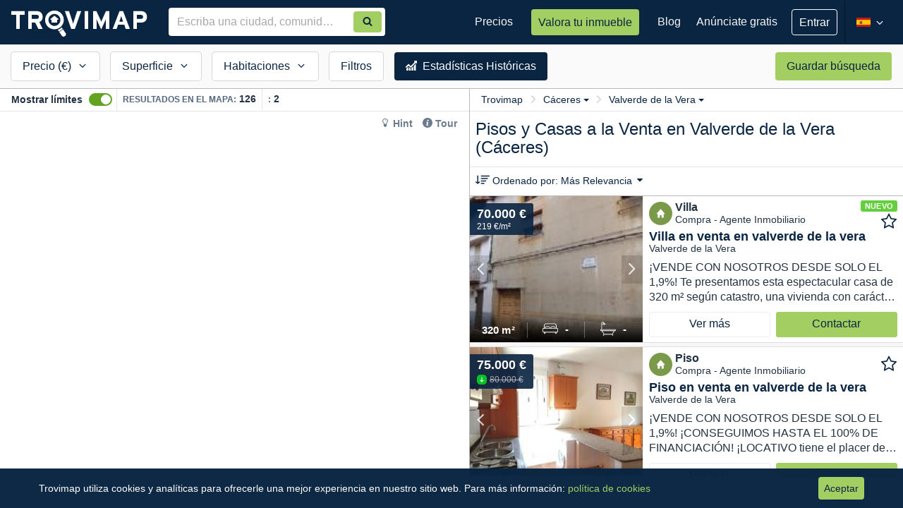

--- FILE ---
content_type: text/html; charset=utf-8
request_url: https://www.trovimap.com/venta/vivienda/caceres/valverde-de-la-vera
body_size: 31849
content:
<!DOCTYPE html><html lang="en"><head>
  <meta charset="UTF-8">
  <title>Comprar Pisos y Casas en Valverde de la Vera, Cáceres | Trovimap</title>
  <base href="/">
  <meta http-equiv="x-dns-prefetch-control" content="on">
  <!--  <link rel="dns-prefetch" href="https://fonts.googleapis.com">
  <link rel="dns-prefetch" href="https://csi.gstatic.com">-->
  <link rel="dns-prefetch" href="https://ssl.google-analytics.com">

  <link href="https://image-svc.trovimap.com" rel="preconnect" crossorigin="">
  <link href="https://fonts.googleapis.com" rel="preconnect" crossorigin="">
  <link rel="preload" href="https://fonts.googleapis.com/css2?family=Material+Symbols+Outlined:opsz,wght,FILL,GRAD@20..48,100..700,0..1,-50..200&amp;display=swap" as="style" onload="this.onload=null;this.rel='stylesheet'">
  <link rel="preload" href="https://fonts.googleapis.com/icon?family=Material+Icons&amp;display=swap" as="style" onload="this.onload=null;this.rel='stylesheet'">
  <link rel="preload" href="https://fonts.googleapis.com/icon?family=Material+Icons+Outlined&amp;display=swap" as="style" onload="this.onload=null;this.rel='stylesheet'">
  <!-- <link rel="stylesheet" 
    href="https://fonts.googleapis.com/css2?family=Material+Symbols+Outlined:opsz,wght,FILL,GRAD@20..48,100..700,0..1,-50..200&display=swap" />
  <link href="https://fonts.googleapis.com/icon?family=Material+Icons&display=swap" rel="stylesheet">
  <link href="https://fonts.googleapis.com/icon?family=Material+Icons+Outlined&display=swap" rel="stylesheet"> -->

  <!-- ENV BEGIN --><script>window['_trovimap_env'] = []; window['_trovimap_env'].sitename = 'prod'; window['_trovimap_env'].web_a5 = 'web-v4.17.21'; window['_trovimap_env'].api_v2 = 'api-v5.0.169'; window['_trovimap_env'].service = 'https://www.trovimap.com/api'; window['_trovimap_env'].serviceV2 = 'https://www.trovimap.com/api/v2'; window['_trovimap_env'].serviceSSR = 'http://site-www-es-website-k8s-apiv2:9001'; window['_trovimap_env'].google_maps_key = 'AIzaSyCL_EWKB15KqTN0kJnISUToC7VPElOBjNw'; window['_trovimap_env'].version = 'web-v4.17.21'; window['_trovimap_env'].country = 'ES'; window['_trovimap_env'].facebook_provider = '1474991556120112'; window['_trovimap_env'].google_plus_provider = '375312670301-gcd6ks24rd5ped642a3gd5aiikorhb0u.apps.googleusercontent.com'; window['_trovimap_env'].node_amp_hostname = ''; window['_trovimap_env'].node_amp_protocol = ''; window['_trovimap_env'].mapbox_es_accessToken = 'pk.eyJ1IjoidHJvdmltYXAiLCJhIjoiY2pudm41YWhxMDRkMzNwa2ptejQ1YnN2MyJ9.qlWFbaUzqhVKXYzJji7c2g'; window['_trovimap_env'].mapbox_es_style = 'mapbox://styles/trovimap/cjnwy3uct730a2steh6mzdpsd'; window['_trovimap_env'].mapbox_es_adminarea2 = 'mapbox://trovimap.es_adminarea2_geotext_fix'; window['_trovimap_env'].mapbox_es_locality = 'mapbox://trovimap.es_locality_geotext_fix'; window['_trovimap_env'].mapbox_es_neighborhood = 'mapbox://trovimap.es_neighborhood_geotext_fix'; window['_trovimap_env'].mapbox_es_cadastro_prefix = 'mapbox://trovimap.es_cadastro_'; window['_trovimap_env'].mapbox_es_schools = 'mapbox://trovimap.escuelasgrupos'; window['_trovimap_env'].mapbox_es_pharmacies = 'mapbox://trovimap.pharmacies'; window['_trovimap_env'].cache_s3_prefix = 'prod/web-v4.17.21'; window['_trovimap_env'].mapbox_es_heatmap = 'mapbox://trovimap.new_heatmap'; window['_trovimap_env'].nylasClientId = 'bmgv1j7xs64ibuqy1xnwr0l1v'; window['_trovimap_env'].stack_config = 'prod'; window['_trovimap_env'].stack_name = 'prod'; window['_trovimap_env'].tag_manager_key = 'GTM-T2J8T6Z'; window['_trovimap_env'].tag = 'node'; </script><!-- ENV END -->
  <!-- GTM BEGIN -->
  <!-- Analytics G-WZTLWG13RJ - Google tag (gtag.js) -->
  <!-- <script async src="https://www.googletagmanager.com/gtag/js?id=G-WZTLWG13RJ"></script> -->
  <script>window.dataLayer = window.dataLayer || []; function gtag() { dataLayer.push(arguments); }; gtag('js', new Date()); gtag('config', 'G-WZTLWG13RJ'); </script>
  <!-- Google Tag Manager GTM-T2J8T6Z -->
  <script>(function (w, d, s, l, i) {
      w[l] = w[l] || []; w[l].push({
        'gtm.start':
          new Date().getTime(), event: 'gtm.js'
      }); var f = d.getElementsByTagName(s)[0],
        j = d.createElement(s), dl = l != 'dataLayer' ? '&l=' + l : ''; j.async = true; j.src =
          'https://www.googletagmanager.com/gtm.js?id=' + i + dl; f.parentNode.insertBefore(j, f);
    })(window, document, 'script', 'dataLayer', 'GTM-T2J8T6Z');</script>
  <!-- End Google Tag Manager -->
  <!-- GTM END -->
  <meta name="viewport" content="width=device-width, viewport-fit=cover, initial-scale=1, maximum-scale=1, user-scalable=no">

  <!--
  // Included by GTM : Check nsgw new version
  -->


  <link rel="manifest" href="/manifest.json">
  <meta name="theme-color" content="#0a2542">
  <meta name="msapplication-TileImage" content="/assets/img/trovimap-icon-192x192.png">
  <meta name="msapplication-TileColor" content="#2F3BA2">
  <meta name="title" content="Comprar Pisos y Casas en Valverde de la Vera, Cáceres">
  <meta name="description" content="2 Pisos y Casas en Venta en Valverde de la Vera, Cáceres.✅ Encuentra y compara precios de compra de inmuebles de obra nueva, segundo mano, pisos de bancos y de particulares. Filtra por tipo de propiedad y características para encontrar tu vivienda ideal.">
  <meta name="robots" content="index, follow">
  <meta name="image" content="https://www.trovimap.com/assets/img/trovimap_logo.png">
  <meta name="apple-mobile-web-app-title" content="Trovimap">
  <meta property="og:title" content="Comprar Pisos y Casas en Valverde de la Vera, Cáceres">
  <meta property="og:type" content="website">
  <meta property="og:description" content="2 Pisos y Casas en Venta en Valverde de la Vera, Cáceres.✅ Encuentra y compara precios de compra de inmuebles de obra nueva, segundo mano, pisos de bancos y de particulares. Filtra por tipo de propiedad y características para encontrar tu vivienda ideal.">
  <meta property="og:url" content="https://www.trovimap.com">
  <meta property="og:image" content="https://www.trovimap.com/assets/img/trovimap_logo.png">
  <meta property="og:image:type" content="image/png">
  <meta property="og:image:width" content="219">
  <meta property="og:image:height" content="54">
  <link rel="icon" type="image/x-icon" href="/favicon.ico">
  <link rel="apple-touch-icon" href="assets/img/apple-touch-icon.png">
  <link rel="apple-touch-icon-precomposed" href="assets/img/apple-touch-icon-precomposed.png">

<link rel="stylesheet" href="styles.492fe2a8fd9d59c81d97.css"><style ng-transition="trovimap">.app-wrapper[_ngcontent-sc67] {
  display: flex;
  flex-direction: column;
  min-height: 100vh;
}

router-outlet[_ngcontent-sc67], router-outlet[name=crm][_ngcontent-sc67] {
  display: block;
  flex: 1 0 auto;
  min-height: 0;
}

.bottom-bar[_ngcontent-sc67] {
  margin-top: auto;
  width: 100%;
}</style><style ng-transition="trovimap">.width0[_ngcontent-sc65] {
  width: 0px !important;
}
.trovimap-btn--ghost[_ngcontent-sc65] {
  background: transparent !important;
  border: 1px solid #fff !important;
  font-size: 16px !important;
}
.publish-listing[_ngcontent-sc65] {
  padding: 16px 16px;
}
.publish-listing[_ngcontent-sc65]   p[_ngcontent-sc65] {
  font-size: 16px;
  line-height: 21px;
  color: rgba(255, 255, 255, 0.7);
}
.publish-listing[_ngcontent-sc65]   .tp-btn[_ngcontent-sc65] {
  height: auto;
  line-height: 26px;
  padding: 7px 16px;
  text-align: center;
  color: #0a2542;
}
.menu-reduce-btn[_ngcontent-sc65] {
  padding: 0;
  background: transparent;
  width: 32px;
  height: 60px;
}
.menu-reduce-btn[_ngcontent-sc65]   svg[_ngcontent-sc65] {
  width: 100%;
  height: 100%;
}
ul.user-logged__dropdown[_ngcontent-sc65] {
  margin: 0;
  right: -1px;
  border-radius: 0;
  background-color: #0a2542 !important;
  color: #fff;
  min-width: 260px;
  padding: 0;
  border: 0;
  box-shadow: 0px 1px 4px 0px rgba(0, 0, 0, 0.2);
}
@media (min-width: 1200px) {
  ul.user-logged__dropdown[_ngcontent-sc65] {
    left: -40px;
    margin-top: 16px;
  }
  ul.user-logged__dropdown[_ngcontent-sc65]:after, ul.user-logged__dropdown[_ngcontent-sc65]:before {
    bottom: 100%;
    left: 50%;
    border: solid transparent;
    content: " ";
    height: 0;
    width: 0;
    position: absolute;
    pointer-events: none;
  }
  ul.user-logged__dropdown[_ngcontent-sc65]:after {
    border-color: rgba(255, 255, 255, 0);
    border-bottom-color: #081d33;
    border-width: 10px;
    margin-left: -10px;
  }
  ul.user-logged__dropdown[_ngcontent-sc65]:before {
    border-color: rgba(232, 232, 232, 0);
    border-bottom-color: #081d33;
    border-width: 11px;
    margin-left: -11px;
  }
}
ul.user-logged__dropdown[_ngcontent-sc65]   li[_ngcontent-sc65] {
  position: relative;
  display: flex;
  display: -ms-flexbox;
  
  align-items: center;
  justify-content: space-between;
}
ul.user-logged__dropdown[_ngcontent-sc65]   li[_ngcontent-sc65]:hover   a[_ngcontent-sc65] {
  text-decoration: underline;
}
ul.user-logged__dropdown[_ngcontent-sc65]   li[_ngcontent-sc65]   .notification-badge--dot[_ngcontent-sc65] {
  position: relative;
  
  right: 16px;
  top: 0;
  
  
  min-width: 18px;
  height: 18px;
  font-size: 12px;
  line-height: 18px;
  text-align: center;
  padding: 0 5px;
}
ul.user-logged__dropdown[_ngcontent-sc65]   li[_ngcontent-sc65]   .user-logged-profile[_ngcontent-sc65] {
  display: flex;
  display: -ms-flexbox;
  
  align-items: center;
  justify-content: flex-start;
  width: 100%;
  background: #081d33;
  padding: 12px 16px;
  border-bottom: 1px solid rgba(255, 255, 255, 0.08);
  margin-bottom: 4px;
}
ul.user-logged__dropdown[_ngcontent-sc65]   li[_ngcontent-sc65]   .user-logged-profile[_ngcontent-sc65]   .user-logged-profile__icon[_ngcontent-sc65] {
  font-size: 48px;
  margin-right: 8px;
}
ul.user-logged__dropdown[_ngcontent-sc65]   li[_ngcontent-sc65]   .user-logged-profile[_ngcontent-sc65]   .user-logged-profile__name[_ngcontent-sc65] {
  font-weight: 600;
  color: #fff;
  line-height: 20px;
  margin: 0;
  font-size: 16px;
}
ul.user-logged__dropdown[_ngcontent-sc65]   li[_ngcontent-sc65]   .user-logged-profile[_ngcontent-sc65]   .user-logged-profile__email[_ngcontent-sc65] {
  white-space: nowrap;
  text-overflow: ellipsis;
  overflow: hidden;
  max-width: 180px;
  font-size: 12px;
  color: rgba(255, 255, 255, 0.5);
  line-height: 16px;
}
ul.user-logged__dropdown[_ngcontent-sc65]   li[_ngcontent-sc65]   .user-logged-profile[_ngcontent-sc65]   .user-logged-profile__link[_ngcontent-sc65] {
  display: block;
  font-size: 14px;
  line-height: 21px;
  padding: 0;
  color: #a3ce62;
  font-weight: normal;
}
ul.user-logged__dropdown[_ngcontent-sc65]   li[_ngcontent-sc65]   a[_ngcontent-sc65] {
  font-size: 14px;
  padding: 4px 16px;
  color: #fff;
  line-height: 32px;
}
ul.user-logged__dropdown[_ngcontent-sc65]   li[_ngcontent-sc65]   a[_ngcontent-sc65]   i[_ngcontent-sc65] {
  vertical-align: sub;
  margin-right: 3px;
  width: 20px;
  height: 15px;
}
ul.user-logged__dropdown[_ngcontent-sc65]   .user-logged--logout[_ngcontent-sc65] {
  margin-bottom: 4px;
}
.badge-changelog[_ngcontent-sc65] {
  background-color: rgba(255, 255, 255, 0.3);
  font-size: 12px;
}
.changelog-box[_ngcontent-sc65] {
  position: absolute;
  left: -160px;
  width: 400px !important;
  margin-top: 20px !important;
  border-radius: 3px !important;
  padding: 0;
  background-color: #fff;
  box-shadow: 0px 1px 4px 0px rgba(0, 0, 0, 0.2);
  border: 1px solid #d6d6d6;
}
.changelog-box[_ngcontent-sc65]:after, .changelog-box[_ngcontent-sc65]:before {
  bottom: 100%;
  left: 50%;
  border: solid transparent;
  content: " ";
  height: 0;
  width: 0;
  position: absolute;
  pointer-events: none;
}
.changelog-box[_ngcontent-sc65]:after {
  border-color: rgba(255, 255, 255, 0);
  border-bottom-color: #fff;
  border-width: 10px;
  margin-right: -10px;
}
.changelog-box[_ngcontent-sc65]:before {
  border-color: rgba(232, 232, 232, 0);
  border-bottom-color: #d6d6d6;
  border-width: 11px;
  margin-right: -11px;
}
.changelog-box[_ngcontent-sc65]   .flag--new[_ngcontent-sc65] {
  height: 16px;
  background: #65CF40;
  padding: 0 6px;
  border-radius: 3px;
  display: inline-block;
  line-height: 14px;
}
.changelog-box[_ngcontent-sc65]   .flag--new[_ngcontent-sc65]   span[_ngcontent-sc65] {
  font-size: 11px;
  font-weight: 600;
  text-transform: uppercase;
  color: #fff;
  letter-spacing: 0.4px;
}
.changelog-box[_ngcontent-sc65]   .changelog-box__title[_ngcontent-sc65] {
  margin: 0;
  font-size: 19px;
  font-weight: 600;
  padding: 16px;
  border-bottom: 1px solid #e9e9e9;
}
.changelog-box[_ngcontent-sc65]   .changelog-box__container[_ngcontent-sc65] {
  overflow: auto;
  max-height: 394px;
}
.changelog-box[_ngcontent-sc65]   .changelog-box__list[_ngcontent-sc65] {
  padding: 0;
  margin: 0;
  list-style: none;
}
.changelog-box[_ngcontent-sc65]   .changelog-box__list[_ngcontent-sc65]   .has-flag--new[_ngcontent-sc65] {
  border-left: 4px solid #65CF40;
}
.changelog-box[_ngcontent-sc65]   .changelog-item__header[_ngcontent-sc65] {
  display: flex;
  display: -ms-flexbox;
  
  align-items: center;
  justify-content: space-between;
}
.changelog-box[_ngcontent-sc65]   .changelog-item__header[_ngcontent-sc65]   time[_ngcontent-sc65] {
  font-size: 12px;
}
.changelog-box[_ngcontent-sc65]   .changelog-item__title[_ngcontent-sc65] {
  font-size: 14px;
  font-weight: 600;
  margin: 0;
  display: inline-block;
}
.changelog-box[_ngcontent-sc65]   .changelog-item[_ngcontent-sc65] {
  padding: 12px 16px;
  border-top: 1px solid #e9e9e9;
}
.changelog-box[_ngcontent-sc65]   .changelog-item__content[_ngcontent-sc65] {
  font-size: 14px;
  line-height: 18px;
}
.auto-complete[_ngcontent-sc65] {
  width: 100%;
  margin: 0px;
}
.auto-complete[_ngcontent-sc65]   input[_ngcontent-sc65] {
  border-radius: 4px 0px 0px 4px;
}
.search-auto-complete__container.padding-find-broker[_ngcontent-sc65]   .auto-complete[_ngcontent-sc65]   input[_ngcontent-sc65] {
  padding-right: 72px !important;
}</style><style ng-transition="trovimap">.sub-footer[_ngcontent-sc66] {
  background-color: #0a2542;
  padding: 20px 0;
  color: #fff;
}
.sub-footer__content[_ngcontent-sc66] {
  text-align: center;
  
}
.sub-footer__content[_ngcontent-sc66]   ul.sub-footer__menu[_ngcontent-sc66] {
  padding: 0;
  margin: 0;
}
.sub-footer__content[_ngcontent-sc66]   ul.sub-footer__menu[_ngcontent-sc66]   li[_ngcontent-sc66] {
  display: inline-block;
  margin-right: 10px;
}
@media (min-width: 992px) {
  .sub-footer__content[_ngcontent-sc66]   ul.sub-footer__menu[_ngcontent-sc66]   li[_ngcontent-sc66] {
    margin-right: 20px;
  }
}
.sub-footer__content[_ngcontent-sc66]   ul.sub-footer__menu[_ngcontent-sc66]   li[_ngcontent-sc66]:last-child {
  margin: 0;
}
.sub-footer__content[_ngcontent-sc66]   ul.sub-footer__menu[_ngcontent-sc66]   li[_ngcontent-sc66]   a[_ngcontent-sc66] {
  font-family: "Source Sans Pro", sans-serif;
  color: #f7f7f7;
  line-height: 34px;
  font-size: 15px;
  text-decoration: underline;
}
.sub-footer__content[_ngcontent-sc66]   ul.sub-footer__menu[_ngcontent-sc66]   li[_ngcontent-sc66]   a[_ngcontent-sc66]:hover {
  color: #fff;
}
.sub-footer__social[_ngcontent-sc66] {
  float: none;
}
@media (min-width: 768px) {
  .sub-footer__social[_ngcontent-sc66] {
    margin-top: 12px;
  }
}
@media (min-width: 992px) {
  .sub-footer__social[_ngcontent-sc66] {
    text-align: center;
  }
}
.sub-footer__social[_ngcontent-sc66]   a[_ngcontent-sc66] {
  color: #fff;
  margin-left: 10px;
  display: inline-block;
}
.sub-footer__social[_ngcontent-sc66]   a[_ngcontent-sc66]   svg[_ngcontent-sc66] {
  height: 24px;
  width: 24px;
}
.sub-footer__social[_ngcontent-sc66]   a[_ngcontent-sc66]:hover {
  text-decoration: none;
}
.bottom-bar[_ngcontent-sc66] {
  bottom: 0;
  left: 0;
  width: 100%;
  z-index: alto;
}
footer[_ngcontent-sc66] {
  color: #FFF;
  background-color: #081d33;
  padding: 20px 0;
  text-align: center;
}
footer[_ngcontent-sc66]   p[_ngcontent-sc66] {
  margin: 0px;
}</style><style ng-transition="trovimap">.div-list-component[_ngcontent-sc183] {
  padding: 0;
  background-color: #FFF;
  height: 100%;
  
  
}
.div-list-component.view-3[_ngcontent-sc183] {
  position: absolute;
  z-index: 2;
  width: 100%;
}
@media (min-width: 768px) {
  .div-list-component.view-3[_ngcontent-sc183] {
    position: absolute;
    right: 0;
    height: 100%;
    width: 384px;
    float: right;
  }
}
@media (min-width: 992px) {
  .div-list-component.view-3[_ngcontent-sc183] {
    display: block;
    width: 521px;
  }
}
@media (min-width: 1200px) {
  .div-list-component.view-3[_ngcontent-sc183] {
    width: 615px;
  }
}
.map-component__container[_ngcontent-sc183] {
  
  
}
@media (min-width: 320px) and (max-width: 767px) {
  .map-component__container[_ngcontent-sc183] {
    position: absolute;
    width: 100%;
    height: 100%;
    top: 0px;
  }
}
@media (min-width: 768px) {
  .map-component__container.view-3[_ngcontent-sc183] {
    height: 100%;
    width: calc(100% - 384px);
    display: inline-block;
    float: left;
    position: absolute !important;
    top: 0px;
  }
}
@media (min-width: 992px) {
  .map-component__container.view-3[_ngcontent-sc183] {
    height: 100%;
    width: calc(100% - 521px);
  }
}
@media (min-width: 1200px) {
  .map-component__container.view-3[_ngcontent-sc183] {
    width: calc(100% - 615px);
  }
}
.map-component__container[_ngcontent-sc183]   .map-component[_ngcontent-sc183] {
  width: 100%;
  height: 100%;
}
@media (min-width: 768px) {
  .map-component__container[_ngcontent-sc183]   .map-component[_ngcontent-sc183] {
    height: calc(100% - 63px);
  }
}
@media (min-width: 992px) {
  .map-component__container[_ngcontent-sc183]   .map-component[_ngcontent-sc183] {
    height: calc(100% - 32px);
  }
}
.search-results[_ngcontent-sc183] {
  -webkit-overflow-scrolling: touch;
  position: relative;
  height: 100%;
}
.search-results[_ngcontent-sc183]   .quick-search[_ngcontent-sc183] {
  display: none;
  visibility: hidden;
  width: 100%;
  height: 60px;
  position: absolute;
}
@media (min-width: 768px) {
  .search-results[_ngcontent-sc183]   .quick-search[_ngcontent-sc183] {
    display: block;
    visibility: visible;
  }
}
.search-results[_ngcontent-sc183]   .map-and-list[_ngcontent-sc183] {
  height: calc(100% - 40px);
  position: relative;
  top: 0px;
  
}
@media (min-width: 768px) {
  .search-results[_ngcontent-sc183]   .map-and-list[_ngcontent-sc183] {
    top: 64px;
    height: calc(100% - 64px);
  }
}
.search-results[_ngcontent-sc183]   .map-and-list[_ngcontent-sc183]   .map-topbar__help[_ngcontent-sc183] {
  position: absolute;
  right: 8px;
  top: 35px;
  z-index: 1;
  background: #fff;
  border-radius: 4px;
  padding: 0 4px;
}
.search-results[_ngcontent-sc183]   .map-and-list[_ngcontent-sc183]   .map-topbar__help[_ngcontent-sc183]   .hint-section[_ngcontent-sc183] {
  margin: 0;
}
.search-results[_ngcontent-sc183]   .map-and-list[_ngcontent-sc183]   .map-topbar__help[_ngcontent-sc183]   .hint-section[_ngcontent-sc183]   li[_ngcontent-sc183]   a[_ngcontent-sc183] {
  color: #6C7C8E;
}
.search-results[_ngcontent-sc183]   .map-and-list[_ngcontent-sc183]   .map-topbar__help[_ngcontent-sc183]   .hint-section[_ngcontent-sc183]   li[_ngcontent-sc183]   a[_ngcontent-sc183]:hover {
  color: #0a2542;
}
.search-results[_ngcontent-sc183]   .map-and-list[_ngcontent-sc183]   .map-topbar__help[_ngcontent-sc183]   .hint-section[_ngcontent-sc183]   .trovimap-tour[_ngcontent-sc183] {
  color: #0a2542;
  text-decoration: none;
  font-size: 14px;
  font-weight: 600;
  cursor: pointer;
}
.search-results[_ngcontent-sc183]   .map-and-list[_ngcontent-sc183]   .map-topbar__help[_ngcontent-sc183]   .hint-section[_ngcontent-sc183]   .trovimap-hint[_ngcontent-sc183] {
  color: #0a2542;
  text-decoration: none;
  overflow: hidden;
  font-size: 14px;
  font-weight: 600;
}
.search-results[_ngcontent-sc183]   .map-and-list[_ngcontent-sc183]   .map-topbar__help[_ngcontent-sc183]   .hint-section[_ngcontent-sc183]   .hint-popover[_ngcontent-sc183] {
  z-index: 1;
  position: absolute;
  left: inherit;
  right: 0;
  top: 0;
  width: 400px;
  border-radius: 2px;
  background: #fff;
  padding: 20px;
  box-shadow: 0 3px 6px rgba(0, 0, 0, 0.16), 0 3px 6px rgba(0, 0, 0, 0.23);
}
.search-results[_ngcontent-sc183]   .map-and-list[_ngcontent-sc183]   .map-topbar__help[_ngcontent-sc183]   .hint-section[_ngcontent-sc183]   .hint-popover[_ngcontent-sc183]   .popover__title[_ngcontent-sc183] {
  display: flex;
  align-items: baseline;
  justify-content: space-between;
}
.search-results[_ngcontent-sc183]   .map-and-list[_ngcontent-sc183]   .map-topbar__help[_ngcontent-sc183]   .hint-section[_ngcontent-sc183]   .hint-popover[_ngcontent-sc183]   .popover__title[_ngcontent-sc183]   h2[_ngcontent-sc183] {
  color: #0a2542;
  font-size: 18px;
  font-weight: 600;
}
.search-results[_ngcontent-sc183]   .map-and-list[_ngcontent-sc183]   .map-topbar__help[_ngcontent-sc183]   .hint-section[_ngcontent-sc183]   .hint-popover[_ngcontent-sc183]   .popover__content[_ngcontent-sc183] {
  font-size: 14px;
  white-space: normal;
}
.search-results[_ngcontent-sc183]   .map-and-list[_ngcontent-sc183]   .map-topbar__help[_ngcontent-sc183]   .hint-section[_ngcontent-sc183]   .hint-popover[_ngcontent-sc183]   .popover__content[_ngcontent-sc183]   ol[_ngcontent-sc183] {
  padding-left: 20px;
}
.search-results[_ngcontent-sc183]   .map-and-list[_ngcontent-sc183]   .map-topbar__help[_ngcontent-sc183]   .hint-section[_ngcontent-sc183]   .hint-popover[_ngcontent-sc183]   .popover__content[_ngcontent-sc183]   ol[_ngcontent-sc183]   li[_ngcontent-sc183] {
  line-height: 21px;
}
.search-results[_ngcontent-sc183]   .map-and-list[_ngcontent-sc183]   .map-topbar__help[_ngcontent-sc183]   .hint-section[_ngcontent-sc183]   .hint-popover[_ngcontent-sc183]   .popover__content[_ngcontent-sc183]   ol[_ngcontent-sc183]   li[_ngcontent-sc183]   .anchor-text[_ngcontent-sc183] {
  color: #a3ce62;
}
.search-results[_ngcontent-sc183]   .map-and-list[_ngcontent-sc183]   .map-topbar__help[_ngcontent-sc183]   .hint-section[_ngcontent-sc183]   .hint-popover[_ngcontent-sc183]   .popover__content[_ngcontent-sc183]   ol[_ngcontent-sc183]   li[_ngcontent-sc183]   img[_ngcontent-sc183] {
  vertical-align: bottom;
  width: 26px;
}
.search-results[_ngcontent-sc183]   .map-and-list[_ngcontent-sc183]   .map-topbar__help[_ngcontent-sc183]   .hint-section[_ngcontent-sc183]   .hint-popover[_ngcontent-sc183]   .btn-accent[_ngcontent-sc183] {
  padding: 4px 18px;
}
.search-results[_ngcontent-sc183]   .map-and-list[_ngcontent-sc183]   .map-topbar__help[_ngcontent-sc183]   .hint-section[_ngcontent-sc183]   .hint-popover-pointer-left[_ngcontent-sc183] {
  display: none;
  position: absolute;
  z-index: 1;
  top: 0px;
  left: 22%;
  transform: rotate(-90deg);
}
.search-results[_ngcontent-sc183]   .map-and-list[_ngcontent-sc183]   .map-topbar__help[_ngcontent-sc183]   .hint-section[_ngcontent-sc183]   .hint-popover-pointer-left[_ngcontent-sc183]:before, .search-results[_ngcontent-sc183]   .map-and-list[_ngcontent-sc183]   .map-topbar__help[_ngcontent-sc183]   .hint-section[_ngcontent-sc183]   .hint-popover-pointer-left[_ngcontent-sc183]:after {
  content: "";
  left: 50%;
  margin-left: -6px;
  border-left: 10px solid transparent;
  border-right: 10px solid transparent;
}
.search-results[_ngcontent-sc183]   .map-and-list[_ngcontent-sc183]   .map-topbar__help[_ngcontent-sc183]   .hint-section[_ngcontent-sc183]   .hint-popover-pointer-left[_ngcontent-sc183]:after {
  content: "";
  top: -10px;
  border-bottom: 10px solid #ffffff;
}
.search-results[_ngcontent-sc183]   .map-and-list[_ngcontent-sc183]   .map-topbar__tooltip[_ngcontent-sc183] {
  right: 140px;
  top: 28px;
  font-size: 14px;
}
@media (min-width: 992px) {
  .search-results[_ngcontent-sc183]   .map-and-list[_ngcontent-sc183]   .map-topbar__tooltip[_ngcontent-sc183] {
    opacity: 1;
  }
}
.search-results[_ngcontent-sc183]   .map-and-list[_ngcontent-sc183]   .map-topbar__tooltip[_ngcontent-sc183]   .tooltip-arrow[_ngcontent-sc183] {
  top: 20%;
  right: -3px;
  border-width: 8px 0px 8px 8px;
}
.search-results[_ngcontent-sc183]   .map-and-list[_ngcontent-sc183]   .map-topbar__tooltip[_ngcontent-sc183]   .tooltip-inner[_ngcontent-sc183] {
  text-align: left;
  padding: 12px;
  padding-bottom: 8px;
  border-radius: 4px;
}
.search-results[_ngcontent-sc183]   .map-and-list[_ngcontent-sc183]   .map-topbar__tooltip[_ngcontent-sc183]   .tooltip-inner[_ngcontent-sc183]   .close[_ngcontent-sc183] {
  font-size: 14px;
  color: #fff;
}
.search-results[_ngcontent-sc183]   .map-and-list[_ngcontent-sc183]   .map-topbar__tooltip[_ngcontent-sc183]   .tooltip-inner__header[_ngcontent-sc183]   h5[_ngcontent-sc183] {
  color: #fff;
  font-weight: 600;
  font-size: 14px;
  margin-bottom: 4px;
}
.search-results[_ngcontent-sc183]   .map-and-list[_ngcontent-sc183]   .map-topbar__tooltip[_ngcontent-sc183]   .tooltip-inner__header[_ngcontent-sc183]   span[_ngcontent-sc183] {
  font-size: 12px;
}
.search-results[_ngcontent-sc183]   .map-and-list[_ngcontent-sc183]   .map-topbar__tooltip[_ngcontent-sc183]   .tooltip-inner__footer[_ngcontent-sc183] {
  margin-top: 8px;
}
.search-results[_ngcontent-sc183]   .map-and-list[_ngcontent-sc183]   .map-topbar__tooltip[_ngcontent-sc183]   .tooltip-inner__footer[_ngcontent-sc183]   .tooltip-inner-counter[_ngcontent-sc183] {
  color: rgba(255, 255, 255, 0.5);
  font-size: 12px;
}
.search-results[_ngcontent-sc183]   .map-and-list[_ngcontent-sc183]   .map-topbar__tooltip[_ngcontent-sc183]   .tooltip-inner__footer[_ngcontent-sc183]   a[_ngcontent-sc183] {
  font-size: 14px;
  color: #fff;
  font-weight: 600;
}
@media (min-width: 320px) and (max-width: 767px) {
  .div_showbounds[_ngcontent-sc183] {
    position: fixed;
  }
}
@media (min-width: 768px) {
  .div_showbounds[_ngcontent-sc183] {
    position: relative;
  }
}
.filters-mobile[_ngcontent-sc183] {
  height: 40px;
  position: fixed;
  z-index: 1000;
  display: flex;
  justify-content: space-around;
  bottom: 0;
  left: 0;
  width: 100%;
  background-color: #0a2542;
  font-size: 14px;
}
@media (min-width: 768px) {
  .filters-mobile[_ngcontent-sc183] {
    display: none;
  }
}
.filters-mobile[_ngcontent-sc183]   a[_ngcontent-sc183] {
  color: #fff;
  padding: 6px;
  text-align: center;
  white-space: nowrap;
}
.filters-mobile[_ngcontent-sc183]   a.has-filters[_ngcontent-sc183] {
  font-weight: 600;
}
.filters-mobile[_ngcontent-sc183]   a[_ngcontent-sc183]   svg[_ngcontent-sc183] {
  fill: #fff;
  width: 20px;
  height: 20px;
  vertical-align: middle;
}
.map-topbar[_ngcontent-sc183] {
  border-bottom: 1px solid #e5e5e5;
  position: relative;
  height: 64px;
}
@media (min-width: 992px) {
  .map-topbar[_ngcontent-sc183] {
    display: flex;
    display: -ms-flexbox;
    
    align-items: center;
    justify-content: space-between;
    height: 32px;
    padding: 0 8px;
  }
}
@media (min-width: 992px) {
  .map-topbar[_ngcontent-sc183] {
    padding: 0 16px;
  }
}
@media (min-width: 992px) {
  .map-topbar__bound[_ngcontent-sc183] {
    display: flex;
    display: -ms-flexbox;
    
    align-items: center;
    justify-content: flex-start;
    width: 100%;
  }
}
.map-topbar[_ngcontent-sc183]   .overflow-div[_ngcontent-sc183] {
  display: block;
  visibility: visible;
  height: 30px;
  width: 24px;
  position: absolute;
  z-index: 1;
  top: 32px;
  right: 0;
  background: linear-gradient(to right, rgba(255, 255, 255, 0), white);
}
@media (min-width: 992px) {
  .map-topbar[_ngcontent-sc183]   .overflow-div[_ngcontent-sc183] {
    top: 0;
    right: 6px;
  }
}
@media (min-width: 1200px) {
  .map-topbar[_ngcontent-sc183]   .overflow-div[_ngcontent-sc183] {
    display: none;
    visibility: hidden;
  }
}
.map-topbar[_ngcontent-sc183]   .toggle-container[_ngcontent-sc183] {
  text-align: center;
  border-bottom: 1px solid #e5e5e5;
  height: 32px;
}
@media (min-width: 992px) {
  .map-topbar[_ngcontent-sc183]   .toggle-container[_ngcontent-sc183] {
    text-align: left;
    border-right: 1px solid #e5e5e5;
    border-bottom: 0;
    white-space: nowrap;
  }
}
.map-topbar[_ngcontent-sc183]   .bound-results[_ngcontent-sc183] {
  display: flex;
  display: -ms-flexbox;
  
  align-items: center;
  justify-content: space-between;
  overflow-x: auto;
}
.map-topbar[_ngcontent-sc183]   .bound-results[_ngcontent-sc183]::-webkit-scrollbar {
  display: none;
}
.map-topbar[_ngcontent-sc183]   .bound-results[_ngcontent-sc183]   .results[_ngcontent-sc183] {
  padding: 0 8px;
  margin-bottom: 2px;
  white-space: nowrap;
  width: 100%;
  text-align: center;
}
@media (min-width: 992px) {
  .map-topbar[_ngcontent-sc183]   .bound-results[_ngcontent-sc183]   .results[_ngcontent-sc183] {
    width: auto;
  }
}
.map-topbar[_ngcontent-sc183]   .bound-results[_ngcontent-sc183]   .results[_ngcontent-sc183]:not(:last-child) {
  border-right: 1px solid #e5e5e5;
}
.map-topbar[_ngcontent-sc183]   .bound-results[_ngcontent-sc183]   .result__title[_ngcontent-sc183] {
  font-size: 12px;
  text-transform: uppercase;
  font-weight: 600;
  color: #54667B;
}
.map-topbar[_ngcontent-sc183]   .bound-results[_ngcontent-sc183]   .result__num[_ngcontent-sc183] {
  font-size: 14px;
  font-weight: 600;
}
.map-topbar[_ngcontent-sc183]   .trovimap-toggle[_ngcontent-sc183]   label[_ngcontent-sc183] {
  font-weight: 600;
  line-height: 24px;
}
.pd_container[_ngcontent-sc183]   .topbar[_ngcontent-sc183] {
  background-color: #fff;
  border-bottom: 1px solid #e9e9e9;
}
.pd_container[_ngcontent-sc183]   .topbar[_ngcontent-sc183]   button[_ngcontent-sc183] {
  border: 0px;
  background-color: transparent;
  font-size: 16px;
  color: #0a2542;
  font-weight: 600;
}
.pd_container[_ngcontent-sc183]   .topbar[_ngcontent-sc183]   button[_ngcontent-sc183]:hover {
  text-decoration: underline;
}
.pd_container[_ngcontent-sc183]   .topbar[_ngcontent-sc183]   button[_ngcontent-sc183]   svg[_ngcontent-sc183] {
  font-size: 20px;
}</style><style ng-transition="trovimap">.trovimap-block-screen[_ngcontent-sc70] {
  position: absolute;
  background-color: #000;
  opacity: 0.5;
  transition: opacity 0.15s linear;
  width: 100%;
  height: 100%;
  z-index: 1040 !important;
  left: 0px;
  top: 0px;
}
.trovimap-block-screen.trovimap-block-screen-transparent[_ngcontent-sc70] {
  background-color: transparent;
}
.trovimap-loader-img[_ngcontent-sc70] {
  top: 50%;
  left: 47%;
  z-index: 2048;
  position: absolute;
  text-indent: -9999em;
  -webkit-animation: load8 1.1s infinite linear;
  animation: load8 1.1s infinite linear;
}
.trovimap-loader-img.fixed[_ngcontent-sc70] {
  position: fixed;
}
.trovimap-loader-img.trovimap-loader-img-small[_ngcontent-sc70] {
  font-size: 5px;
  border-top: 0.6em solid rgba(10, 37, 66, 0.82);
  border-right: 0.6em solid rgba(10, 37, 66, 0.82);
  border-bottom: 0.6em solid rgba(10, 37, 66, 0.82);
  border-left: 0.9em solid rgba(255, 255, 255, 0.9);
}
.trovimap-loader-img.trovimap-loader-img-big[_ngcontent-sc70] {
  font-size: 10px;
  border-top: 1.1em solid rgba(10, 37, 66, 0.82);
  border-right: 1.1em solid rgba(10, 37, 66, 0.82);
  border-bottom: 1.1em solid rgba(10, 37, 66, 0.82);
  border-left: 1.2em solid rgba(255, 255, 255, 0.9);
}
.trovimap-loader-img.trovimap-loader-img-small[_ngcontent-sc70], .trovimap-loader-img.trovimap-loader-img-small[_ngcontent-sc70]:after {
  border-radius: 50%;
  width: 4em;
  height: 4em;
  margin-top: -4em;
  margin-left: -2em;
}
.trovimap-loader-img.trovimap-loader-img-big[_ngcontent-sc70], .trovimap-loader-img.trovimap-loader-img-big[_ngcontent-sc70]:after {
  border-radius: 50%;
  width: 7em;
  height: 7em;
  margin-top: -7em;
  margin-left: -2.5em;
}</style><style ng-transition="trovimap">.trovimap-cookies-alert[_ngcontent-sc80] {
  background-color: rgba(10, 37, 66, 0.98);
  color: #fff;
  font-size: 14px;
  line-height: 21px;
  border: 0;
  position: fixed;
  z-index: 99999992;
  bottom: 0;
  margin-bottom: 0;
  left: 0;
  padding: 12px 16px;
  width: 100%;
}
.trovimap-cookies-alert[_ngcontent-sc80]   .cookie-container[_ngcontent-sc80] {
  max-width: 1170px;
  display: flex;
  display: -ms-flexbox;
  
  align-items: center;
  justify-content: space-between;
  margin: 0 auto;
  font-size: 14px;
}
.trovimap-cookies-alert[_ngcontent-sc80]   .cookie-container[_ngcontent-sc80]   .cookies-alert-container[_ngcontent-sc80] {
  margin-right: 12px;
}
@media (min-width: 992px) {
  .trovimap-cookies-alert[_ngcontent-sc80]   .cookie-container[_ngcontent-sc80]   .cookies-alert-container[_ngcontent-sc80] {
    margin-bottom: 0;
  }
}
.trovimap-cookies-alert[_ngcontent-sc80]   .cookie-container[_ngcontent-sc80]   .cookies-alert-button-container[_ngcontent-sc80]   .trovimap-btn--ghost[_ngcontent-sc80] {
  border-color: transparent;
  font-size: 16px;
  padding: 0;
  margin-right: 10px;
}
.trovimap-cookies-alert[_ngcontent-sc80]   .cookie-container[_ngcontent-sc80]   .cookies-alert-button-container[_ngcontent-sc80]   .trovimap-btn--ghost[_ngcontent-sc80]:hover {
  background-color: transparent;
  text-decoration: underline;
}</style><style ng-transition="trovimap">/* Font Style Base */
/*Website Font Colors*/
/*Buttons Color*/
/* Layout Colors */
/* Button color */
/* Dashboard */
/* CMA ON DEMAND */
/* PIPELINE */
/* Priority */
/* Alerts */
/*social colors*/
/*modal colors:*/
/*Carousel*/
/*trovi-contactos*/
/*Form colors*/
/* Forms and inputs */
/* Priority */
/* BANNERS */
/* DROP AREAS */
/* Mixins */
/* Basic Responsive Breakpoints */
/* Extra Responsive Breakpoints */
/* CMA Breakpoints */
.breadcrumb-nav {
  height: 32px;
  line-height: 31px;
  white-space: nowrap;
  position: relative;
  width: 100%;
  background-color: #fff;
  border-bottom: 1px solid #e5e5e5;
}
/*
.sr-banner {
  background: linear-gradient(#113E6E 0%, #277AD4 100%);
  padding: 24px;
  color: #fff;
  position: relative;
  overflow: hidden;
  box-shadow: 0px 0px 0px 1px #dfdfdf;
  height: 400px;
  @include tablet {
    height: 206px;
  }

  &.sr-banner--habitissimo {
    padding: 0px;
    text-align: center;
    display: flex;
    flex-direction: column;
    @include mobile {
      background: linear-gradient(#242430 0%, #23314E 100%);
      a {
        background-image: url("/../../../assets/img/habitissimo/new smartphone.png");
        background-repeat: no-repeat;
        background-size: contain;
        background-position: center;
        height: 100%;
      }
    }
  }

  .report-cta__container {
    position: relative;
    z-index: 1;
  }

  h5 {
    font-size: 28px;
    font-weight: 600;
    line-height: 34px;
    color: #fff;
    margin-bottom: 16px;

    @include tablet {
      font-size: 19px;
      line-height: 24px;
    }
    @include desktop {
      font-size: 23px;
      line-height: 28px;
    }
  }

  p {
    margin-bottom: 32px;
    line-height: 24px;
    font-size: 18px;

    @include tablet {
      font-size: 16px;
      margin-bottom: 16px;
    }

    @include desktop {
      margin-bottom: 30px;
      font-size: 18px;
      max-width: 310px;
    }
  }

  button {
    @include mobile {
      width: 100%;
    }
  }

  .report-cta__image {
    position: absolute;
    bottom: -20px;
    width: 540px;
    left: -23px;
    @include tablet {
      bottom: 0px;
      width: 400px;
      left: auto;
      right: -60px;
      z-index: 0;
      opacity: 0.4;
    }
    @include desktop {
      opacity: 1;
      z-index: 2;
    }
  }

  &--mortgage{
    @include mobile {
      @include display-flex();
      flex-direction: column-reverse;
    }
    h4 {
      font-size: 33px;
      color: #fff;
      @include tablet {
        font-size: 28px;
      }
    }

    .report-cta__image{
      width: 96%;
      height: 96%;
      position: static;
      @include tablet {
        position: absolute;
        width: 300px;
        height: 300px;
        top: 2px;
        left: auto;
      }
    }
  }
}*/
/*.view-4 {

  .sr-banner {
    height: 288px;

    h4 {
      font-size: 33px;
    }

    button {
      margin-top: 40px;
    }

    &.sr-banner--mortgage {

      .report-cta__image {
        top: 60px;
      }

    }
  }
}*/
/*.view-5 {

  .sr-banner {
    height: 444px;

    .report-cta__container {
      padding-top: 12px;
    }

    h4 {
      font-size: 28px;
    }

    h5 {
      font-size: 28px;
    }

    .report-cta__image {
      width: 100%;
      right: -78px;
    }

    p {
      max-width: none;
      margin-bottom: 0;
    }

    button {
      margin-top: 40px;
      height: 56px;
      line-height: 56px;
      padding: 0 16px;
      font-size: 19px;
    }

    &.sr-banner--mortgage {

      .report-cta__image {
        top: auto;
        right: -188px;
        bottom: -50px;
      }

    }
  }
}*/
@media (min-width: 768px) {
  .container-list-wrapper {
    position: absolute;
    top: 0;
    bottom: 0;
    left: 0;
    width: 100%;
    display: flex;
    flex-direction: column;
  }
}
.header-section__ordering {
  padding: 0 8px;
  height: 40px;
  display: flex;
  display: -ms-flexbox;
  /* TWEENER - IE 10 */
  align-items: stretch;
  justify-content: space-between;
}
.header-section__ordering .styled-ordering {
  padding: 6px 0;
  position: relative;
}
.header-section__ordering .styled-ordering select {
  width: 100%;
  background: 0 0;
  overflow: hidden;
  border: 0;
  border-radius: 0;
  -webkit-appearance: none;
  opacity: 0;
  position: absolute;
  padding: 0;
  z-index: 3;
  cursor: pointer;
}
.header-section__ordering .styled-ordering__container {
  font-size: 14px;
  color: #0a2542;
}
.header-section__ordering .styled-ordering__container .tp-icon--ordering {
  width: 20px;
  height: 20px;
}
.header-section__ordering .select {
  position: relative;
  margin-right: 0px;
  overflow: visible;
  vertical-align: top;
}
.header-section__ordering .select .dropdown-toggle {
  box-shadow: inset 0px 0px 0px;
}
.header-section__ordering .select .dropdown-menu {
  width: initial;
  max-height: 240px;
  margin: 0px;
}
.header-section__ordering .select .dropdown-menu li {
  max-width: inherit;
  margin: 0px;
  display: inherit;
}
.header-section__ordering .select .dropdown-menu li:hover {
  color: #a3ce62;
  background-color: #f7f7f7;
}
.header-section__ordering a {
  color: #0a2542;
  text-decoration: none;
}
.header-section__ordering a.disabled {
  pointer-events: none;
  cursor: not-allowed;
}
.header-section__ordering.active a {
  border-bottom: 2px solid #a3ce62;
  color: #a3ce62;
  font-weight: 600;
  padding-bottom: 2px;
}
.header-section__ordering .mobile-ordering {
  display: flex;
  display: -ms-flexbox;
  /* TWEENER - IE 10 */
  align-items: center;
  justify-content: flex-start;
  width: 100%;
}
.header-section__ordering .mobile-ordering .mobile-ordering__text {
  margin-right: 8px;
  margin-bottom: 0;
  line-height: 19px;
  font-size: 16px;
}
.header-section__ordering .mobile-ordering .mobile-ordering__select {
  position: relative;
  flex-grow: 1;
}
.header-section__ordering .mobile-ordering .mobile-ordering__select select {
  -webkit-appearance: none;
  font-weight: 600;
  background: transparent;
  border: 0px;
  cursor: pointer;
  width: 100%;
}
.header-section__ordering .mobile-ordering .mobile-ordering__select svg {
  position: absolute;
  right: 0px;
  width: 22px;
  height: 22px;
  top: 3px;
}
.sub-list-wrapper {
  width: 100%;
}
@media (min-width: 768px) {
  .sub-list-wrapper {
    border-left: 1px solid #b9b9b9;
    flex-grow: 1;
    display: flex;
    flex-direction: column;
    min-height: 0;
  }
}
.sub-list-wrapper .header-section {
  border-bottom: 1px solid #b9b9b9;
}
.sub-list-wrapper .header-section__title {
  padding: 12px 8px;
  border-bottom: 1px solid #e5e5e5;
}
.sub-list-wrapper .header-section__title h1 {
  margin: 0;
  height: 54px;
  overflow: hidden;
  max-height: 54px;
  display: -webkit-box;
  -webkit-box-orient: vertical;
  -webkit-line-clamp: 2;
  text-overflow: -o-ellipsis-lastline;
}
.sub-list-wrapper .virtual-grid {
  height: 100%;
  display: block;
  background-color: #f7f7f7;
  padding-bottom: 40px;
  flex-grow: 1;
  min-height: 0;
}
@media (min-width: 768px) {
  .sub-list-wrapper .virtual-grid {
    padding-left: 0px;
    padding-right: 0px;
    padding-top: 0px;
    padding-bottom: 0;
  }
}
@media (min-width: 768px) {
  .sub-list-wrapper .virtual-grid {
    overflow: auto;
    height: 1px;
  }
}
.sub-list-wrapper .trovimap-contact-form-button {
  display: flex;
  display: -ms-flexbox;
  /* TWEENER - IE 10 */
  align-items: center;
  justify-content: space-between;
  font-size: 16px;
  font-weight: 600;
  margin-bottom: 100px;
  margin-top: 24px;
  line-height: 21px;
}
.sub-list-wrapper .trovimap-contact-form-button svg {
  height: 24px;
  width: 24px;
  top: 0;
}
.sub-list-wrapper .trovimap-contact-form-button span {
  margin: 0 auto;
}
.listings {
  position: relative;
  min-height: 100%;
  background-color: #f7f7f7;
}
.listings .listing {
  /*&.view-4 {
    padding: 16px 16px 0;

    &:nth-child(odd) {
      padding-right: 8px;
    }
    &:nth-child(even) {
      padding-left: 8px;
    }
  }*/
  /*    &.view-5 {
        padding: 16px 16px 0;
      }*/
}
.listings .listing.view-3 {
  padding: 0 16px;
  padding-top: 16px;
}
@media (min-width: 768px) {
  .listings .listing.view-3 {
    padding: 0;
  }
}
.listings .listing .selected .listing__container {
  background: #f7f7f7;
}
@-webkit-keyframes ListingCardPlaceHolder {
  0% {
    opacity: 0.5;
  }
  100% {
    opacity: 1;
  }
}
@keyframes ListingCardPlaceHolder {
  0% {
    opacity: 0.5;
  }
  100% {
    opacity: 1;
  }
}
.listing__card--placeholder {
  background: #fff;
  border-radius: 2px;
  box-shadow: 0px 0px 0px 1px #ececec;
  overflow: hidden;
}
@media (min-width: 768px) {
  .listing__card--placeholder {
    display: flex;
    display: -ms-flexbox;
    /* TWEENER - IE 10 */
    align-items: center;
    justify-content: space-between;
  }
}
.listing__card--placeholder .card__foto {
  height: 250px;
  border-bottom: 1px solid #f7f7f7;
  text-align: center;
  background: url("/../../assets/img/listing-card-placeholder.png") center center no-repeat;
  background-size: contain;
  -webkit-animation: ListingCardPlaceHolder 0.65s infinite alternate;
  animation: ListingCardPlaceHolder 0.65s infinite alternate;
}
@media (min-width: 768px) {
  .listing__card--placeholder .card__foto {
    flex: 1 100%;
    height: 182px;
  }
}
@media (min-width: 768px) and (orientation: landscape) {
  .listing__card--placeholder .card__foto {
    height: 207px;
  }
}
@media (min-width: 992px) {
  .listing__card--placeholder .card__foto {
    height: 207px;
  }
}
.listing__card--placeholder .card__foto img {
  max-width: 100%;
  height: 100%;
}
.listing__card--placeholder .card__text {
  padding: 8px;
  height: 142px;
}
@media (min-width: 768px) {
  .listing__card--placeholder .card__text {
    flex: 1 100%;
    height: 182px;
  }
}
@media (min-width: 768px) and (orientation: landscape) {
  .listing__card--placeholder .card__text {
    height: 207px;
  }
}
.listing__card--placeholder .card__text .animated-content {
  position: relative;
  height: 100%;
  -webkit-animation-duration: 1.5s;
          animation-duration: 1.5s;
  -webkit-animation-fill-mode: forwards;
          animation-fill-mode: forwards;
  -webkit-animation-iteration-count: infinite;
          animation-iteration-count: infinite;
  -webkit-animation-timing-function: linear;
          animation-timing-function: linear;
  -webkit-animation-name: ListingCardPlaceHolder;
          animation-name: ListingCardPlaceHolder;
  background: #e7e9ec;
  -webkit-animation: ListingCardPlaceHolder 0.65s infinite alternate;
  animation: ListingCardPlaceHolder 0.65s infinite alternate;
}
.listing__card--placeholder .card__text .animated-content .content-mask {
  background: #fff;
  position: absolute;
}
.listing__card--placeholder .card__text .animated-content .content-mask.header-top, .listing__card--placeholder .card__text .animated-content .content-mask.header-bottom {
  top: 0;
  left: 30px;
  right: 0;
  height: 8px;
}
.listing__card--placeholder .card__text .animated-content .content-mask.header-bottom {
  top: 18px;
  height: 10px;
}
.listing__card--placeholder .card__text .animated-content .content-mask.header-left, .listing__card--placeholder .card__text .animated-content .content-mask.header-right {
  top: 8px;
  left: 30px;
  height: 10px;
  width: 10px;
}
.listing__card--placeholder .card__text .animated-content .content-mask.header-right {
  width: auto;
  left: 200px;
  right: 0;
}
.listing__card--placeholder .card__text .animated-content .content-mask.subheader-bottom {
  left: 0px;
  right: 0;
  top: 28px;
  height: 10px;
}
.listing__card--placeholder .card__text .animated-content .content-mask.content-top, .listing__card--placeholder .card__text .animated-content .content-mask.content-second-line, .listing__card--placeholder .card__text .animated-content .content-mask.content-third-line, .listing__card--placeholder .card__text .animated-content .content-mask.content-first-end {
  height: 20px;
  top: 32px;
  left: 0;
  right: 0;
}
.listing__card--placeholder .card__text .animated-content .content-mask.content-first-end {
  width: auto;
  left: calc(100% - 30px);
  right: 0px;
  top: 52px;
  height: 12px;
}
@media (min-width: 768px) {
  .listing__card--placeholder .card__text .animated-content .content-mask.content-first-end {
    height: 16px;
  }
}
.listing__card--placeholder .card__text .animated-content .content-mask.content-second-line {
  top: 64px;
  height: 10px;
}
@media (min-width: 768px) {
  .listing__card--placeholder .card__text .animated-content .content-mask.content-second-line {
    top: 66px;
    height: 20px;
  }
}
.listing__card--placeholder .card__text .animated-content .content-mask.content-second-end {
  width: auto;
  left: calc(100% - 72px);
  right: 0px;
  top: 74px;
  height: 12px;
}
.listing__card--placeholder .card__text .animated-content .content-mask.content-third-line {
  top: 86px;
  height: 10px;
}
@media (min-width: 768px) {
  .listing__card--placeholder .card__text .animated-content .content-mask.content-third-line {
    top: 101px;
    height: 20px;
  }
}
@media (min-width: 768px) and (orientation: portrait) {
  .listing__card--placeholder .card__text .animated-content .content-mask.content-third-line {
    display: none;
  }
}
.listing__card--placeholder .card__text .animated-content .content-mask.content-third-end {
  width: auto;
  left: calc(100% - 72px);
  right: 0px;
  top: 74px;
  height: 12px;
}
@media (min-width: 768px) {
  .listing__card--placeholder .card__text .animated-content .content-mask.content-third-end {
    top: 121px;
    height: 15px;
  }
}
@media (min-width: 768px) and (orientation: portrait) {
  .listing__card--placeholder .card__text .animated-content .content-mask.content-third-end {
    display: none;
  }
}
.listing__card--placeholder .card__text .animated-content .content-mask.content-fourth-line {
  width: 100%;
  top: 86px;
  height: 10px;
}
@media (min-width: 768px) {
  .listing__card--placeholder .card__text .animated-content .content-mask.content-fourth-line {
    top: 136px;
    height: 20px;
  }
}
@media (min-width: 768px) and (orientation: portrait) {
  .listing__card--placeholder .card__text .animated-content .content-mask.content-fourth-line {
    top: 100px;
    height: 30px;
  }
}
.listing__card--placeholder .card__text .animated-content .content-mask.content-fourth-end {
  width: auto;
  left: calc(100% - 52%);
  right: calc(100% - 52%);
  top: 96px;
  height: 30px;
}
@media (min-width: 768px) {
  .listing__card--placeholder .card__text .animated-content .content-mask.content-fourth-end {
    top: 148px;
    height: 44px;
  }
}
@media (min-width: 768px) and (orientation: portrait) {
  .listing__card--placeholder .card__text .animated-content .content-mask.content-fourth-end {
    top: 120px;
    height: 48px;
  }
}
/*.view-4 {

	@include desktop {

		.listing__card--placeholder {
			display: block;

			.card__text {
				height: 84px;

				.content-mask {

					&.content-top, &.content-first-end, &.content-second-end, &.content-third-line, &.content-third-line, &.content-third-end, &.content-fourth-line {
						display: none;
						visibility: hidden;
					}

					&.content-fourth-end {
						top: 26px;
					}
				}
			}
		}
	}
}*/
/*.view-5 {

	@include desktop {

		.listing__card--placeholder {
			display: block;

			.card__foto {
				height: 228px;
			}
		}
	}
}*/
.trovimap-pagination {
  background-color: #f7f7f7;
  border-top: 1px solid #b9b9b9;
  padding: 0 15px;
  display: flex;
  justify-content: space-between;
  align-items: center;
}
.trovimap-pagination .page-counter {
  display: inline-block;
}
.trovimap-pagination .page-counter p {
  color: #8b92a2;
  font-size: 14px;
  margin: 0;
  line-height: 45px;
}
.floating-pagination-mobile {
  position: fixed;
  bottom: 50px;
  z-index: 999;
  left: 0;
  right: 0;
  text-align: center;
  transition: bottom 0.3s linear;
  margin: auto;
  width: -webkit-fit-content;
  width: -moz-fit-content;
  width: fit-content;
}
@media (min-width: 768px) {
  .floating-pagination-mobile {
    display: none;
  }
}
.floating-pagination-mobile.paginator--hide {
  transition: none;
  bottom: -100px;
}
/*.trovimap-table-search-results {
  width: 100%;
  margin-bottom: 0px;
  display: block;
  .trovimap-table-tbody-search-results.table-content {
    height: 100%;
    display: block;

    .table-row {
      background-color: #fff;
      &:hover {
        background-color: $light-gray;
      }
      &.selected {
        background-color: $primary-color;
        color: #fff;
      }
      td {
        padding: 9px 5px;
        float: left;
        text-align: center;
        line-height: 1.4;
        font-size: 14px;
      }
    }

    > div {
      > div {
        &:nth-child(even) {
          > tbody > tr {
            background-color: #eee;
          }
        }
      }
    }
  }
}*/
/*.view-1 {
  width: 245px;
  height: 100%;
  @include lg-desktop {
    width: 320px;
  }
  .trovimap-table-search-results {
    .trovimap-table-tbody-search-results.table-content {
      td {
        padding: 2px 5px;
        height: 22px;
      }
    }
  }

}*/
.instructions {
  padding: 16px;
}
.instructions .title {
  color: #0a2542;
  font-size: 24px;
  font-weight: 600;
}
.instructions ul {
  padding-left: 25px;
}
/*.table-section {
  display: none;
  @include desktop {
    display: block;
    position: static;
    border-top: 1px solid $divider-color;
    top: 397px;
    bottom: 0;
    height: 100%;
    width: 615px;
    font-size: 12px;
  }

  .table-head {
    position: static;
    table {
      width: 615px;
      tbody {
        tr {
          th {
            width: 1%;
          }
        }
      }
    }
  }*/
.hidden-scrollbar {
  height: calc(100vh - 470px);
  overflow: auto;
}
/*  .table-content {
    margin-top: 0;
    float: left;
    width: 100%;

    .table-row {
      width: 100%;

      td {
        border-bottom: 1px solid #ccc;
        width: 10%;
        white-space: nowrap;
        text-overflow: ellipsis;
        overflow: hidden;
        padding: 10px 5px;
        cursor: pointer;
        height: 38px;
      }
    }
  }
  .table-footer {
    width: 614px;
    table {
      width: 616px;
    }
  }*/</style><style ng-transition="trovimap">.overlay[_ngcontent-sc81] {
  position: absolute;
  top: 0px;
  left: 0px;
  z-index: 3;
  width: 100%;
  height: 100%;
  background-color: gray;
  opacity: 0.5;
}</style><style ng-transition="trovimap">@charset "UTF-8";
/* Font Style Base */
/*Website Font Colors*/
/*Buttons Color*/
/* Layout Colors */
/* Button color */
/* Dashboard */
/* CMA ON DEMAND */
/* PIPELINE */
/* Priority */
/* Alerts */
/*social colors*/
/*modal colors:*/
/*Carousel*/
/*trovi-contactos*/
/*Form colors*/
/* Forms and inputs */
/* Priority */
/* BANNERS */
/* DROP AREAS */
/* Mixins */
/* Basic Responsive Breakpoints */
/* Extra Responsive Breakpoints */
/* CMA Breakpoints */
.filters {
  display: flex;
  display: -ms-flexbox;
  /* TWEENER - IE 10 */
  align-items: center;
  justify-content: space-between;
  background-color: #fafafa;
  height: 64px;
  border-top: 1px solid #b9b9b9;
  border-bottom: 1px solid #b9b9b9;
  padding: 0 16px;
  /* used how parameter of trovimap-advanced-search-btn Directive */
}
@media (min-width: 768px) {
  .filters {
    width: 100%;
  }
}
@media (min-width: 992px) {
  .filters {
    position: static;
  }
}
.filters ul.filters-bar {
  padding: 0;
  margin: 0;
  list-style: none;
}
.filters ul.filters-bar li.filters-bar__item {
  display: inline-block;
  float: left;
  margin-right: 16px;
  cursor: pointer;
  width: inherit;
}
.filters ul.filters-bar li.filters-bar__item.open .tp-btn--outlined {
  background: #a3ce62;
}
.filters ul.filters-bar li.filters-bar__item svg {
  height: 16px;
  width: 16px;
}
.filters ul.filters-bar li.filters-bar__item .tp-btn.field-selected {
  background: #a3ce62;
}
.filters ul.filters-bar li.filters-bar__item .tp-btn.disabled {
  cursor: not-allowed;
}
.filters ul.filters-bar li.filters-bar__item ul.filters-dropdown {
  top: 48px;
  left: 0px;
  border-top-left-radius: 4px;
  border-top-right-radius: 4px;
  border: 0;
  width: 225px;
  max-height: inherit !important;
  padding: 0;
  margin: 0;
  box-shadow: 0 3px 6px rgba(0, 0, 0, 0.16), 0 3px 6px rgba(0, 0, 0, 0.23);
  background-color: #fff;
}
.filters ul.filters-bar li.filters-bar__item ul.filters-dropdown .inputs {
  display: flex;
  display: -ms-flexbox;
  /* TWEENER - IE 10 */
  align-items: center;
  justify-content: space-between;
  padding: 8px;
  border-top-left-radius: 4px;
  border-top-right-radius: 4px;
  background-color: rgba(10, 37, 66, 0.1);
}
.filters ul.filters-bar li.filters-bar__item ul.filters-dropdown .inputs input {
  padding: 0 6px;
  width: 100%;
  border: 1px solid #D8DCE1;
  height: 32px;
  min-width: 1%;
}
.filters ul.filters-bar li.filters-bar__item ul.filters-dropdown .inputs input:first-child {
  margin-right: 8px;
}
.filters ul.filters-bar li.filters-bar__item ul.filters-dropdown .list {
  max-height: 285px;
  overflow: auto;
}
.filters ul.filters-bar li.filters-bar__item ul.filters-dropdown .clear-price {
  border-top: 1px solid #e9e9e9;
  padding: 8px;
}
.filters ul.filters-bar li.filters-bar__item ul.filters-dropdown li {
  border-bottom: 1px solid #e9e9e9;
  background-color: #fff;
}
.filters ul.filters-bar li.filters-bar__item ul.filters-dropdown li.clear-filter a {
  background: #c2c8d0;
  border-radius: 2px;
  color: #fff;
  text-align: center;
}
.filters ul.filters-bar li.filters-bar__item ul.filters-dropdown li.clear-filter a:hover {
  background: #DB2915;
  color: #fff;
}
.filters ul.filters-bar li.filters-bar__item ul.filters-dropdown li:hover {
  background-color: #f7f7f7;
}
.filters ul.filters-bar li.filters-bar__item ul.filters-dropdown li:last-child {
  border: 0;
}
.filters ul.filters-bar li.filters-bar__item ul.filters-dropdown li a {
  padding: 0 16px;
  line-height: 40px;
  display: block;
  color: #0a2542;
  text-decoration: none;
}
.filters ul.filters-bar li.filters-bar__item ul.filters-dropdown li a:hover {
  background-color: #f7f7f7;
  color: #a3ce62;
}
.filters .quick-search-other-menu {
  right: 15px;
  position: absolute;
  z-index: 999;
  width: 20px;
  height: 60px;
}
.filters .quick-search-other-menu .dropdown-toggle {
  color: #0a2542;
  line-height: 60px;
  text-align: center;
}
.filters .quick-search-other-menu .dropdown-toggle:hover {
  color: #a3ce62;
}
.filters .quick-search-other-menu .submenu {
  left: auto;
  right: 0px;
  padding: 0px;
  top: 59px;
  position: absolute;
  background-color: #FFF;
  box-shadow: 0px 6px 12px rgba(0, 0, 0, 0.175);
  font-size: 14px;
}
.filters .quick-search-other-menu .submenu .group-title {
  font-size: 12px;
  line-height: 1;
  color: #8b92a2;
  text-transform: uppercase;
  margin-top: 14px;
  margin-bottom: 5px;
  margin-left: 5px;
}
.filters .quick-search-other-menu .submenu ul {
  list-style: none;
  padding: 0px;
  margin: 0px;
  width: 100%;
}
.filters .quick-search-other-menu .submenu ul li {
  border: 0px;
  padding: 2px 10px;
  border-bottom: 1px solid #e9e9e9;
  cursor: pointer;
  white-space: nowrap;
}
.filters .quick-search-other-menu .submenu ul li a {
  color: #0a2542;
  text-decoration: none;
  display: block;
}
.filters .quick-search-other-menu .submenu ul li a:hover {
  color: #a3ce62;
}
.filters .quick-search-other-menu .submenu ul li a svg {
  width: 20px;
}
.filters .quick-search-other-menu .submenu ul li button {
  border: 0px;
  background-color: transparent;
  padding: 0px;
}
.filters .quick-search-other-menu .submenu ul li span {
  margin-left: 5px;
}
.filters .quick-search-other-menu .submenu ul li.selected {
  color: #a3ce62;
}
.filters .quick-search-other-menu .submenu ul li.selected svg {
  fill: #a3ce62;
}
.filters .quick-search-other-menu .submenu ul li:hover {
  background-color: #f7f7f7;
  color: #a3ce62;
}
.filters .quick-search-other-menu .submenu ul li:hover svg {
  fill: #a3ce62;
}
.filters .advancedSearchWithIcon::before {
  content: "";
  font-family: FontAwesome;
  margin-right: 15px;
}</style><style ng-transition="trovimap">.invalid-feedback[_ngcontent-sc63], .valid-feedback[_ngcontent-sc63] {
        display: block;
      }</style><link rel="canonical" id="seoLinkCanonical" href="https://www.trovimap.com/venta/vivienda/caceres/valverde-de-la-vera"><style ng-transition="trovimap">/* Font Style Base */
/*Website Font Colors*/
/*Buttons Color*/
/* Layout Colors */
/* Button color */
/* Dashboard */
/* CMA ON DEMAND */
/* PIPELINE */
/* Priority */
/* Alerts */
/*social colors*/
/*modal colors:*/
/*Carousel*/
/*trovi-contactos*/
/*Form colors*/
/* Forms and inputs */
/* Priority */
/* BANNERS */
/* DROP AREAS */
/* Mixins */
/* Basic Responsive Breakpoints */
/* Extra Responsive Breakpoints */
/* CMA Breakpoints */
.breadcrumb-nav {
  /*height: 32px;
  line-height: 31px;
  white-space: nowrap;
  position: relative;
  width: 100%;
  background-color: #fff;
  border-bottom: 1px solid $divider-light;*/
}
.breadcrumb-nav .breadcrumb-overflow-ellipsis li {
  white-space: nowrap;
  text-overflow: ellipsis;
  overflow: hidden;
}
.breadcrumb-nav .breadcrumb {
  background: transparent;
  padding: 0 16px;
  margin: 0;
  font-size: 14px;
  font-weight: 600;
  height: 100%;
}
.breadcrumb-nav .breadcrumb .breadcrumb-item .breadcrumb-item__link {
  color: #0a2542;
  font-weight: 400;
}
.breadcrumb-nav .breadcrumb .breadcrumb-item .breadcrumb-item__link:hover {
  color: #121a21;
}
.breadcrumb-nav .breadcrumb .breadcrumb-item .breadcrumb-item__link .caret-inverse {
  margin-left: 4px;
}
.breadcrumb-nav .breadcrumb .breadcrumb-item + li:before {
  content: none;
}
.breadcrumb-nav .breadcrumb .breadcrumb-item .breadcrumb-item__link.active {
  color: #0a2542;
}
.breadcrumb-nav .breadcrumb .breadcrumb-item:first-child {
  min-width: 60px;
}
.breadcrumb-nav .breadcrumb .breadcrumb-item.open .breadcrumb-item__link {
  color: #a3ce62;
}
.breadcrumb-nav .breadcrumb .breadcrumb-arrow svg {
  height: 20px;
  width: 20px;
  fill: rgba(10, 37, 66, 0.2);
}
.dropdown-menu--breadcrumb {
  background: #fff;
  border-radius: 4px;
  font-size: 14px;
  padding: 4px 0;
  left: inherit;
  top: inherit;
  box-shadow: 0 1px 3px rgba(0, 0, 0, 0.12), 0 1px 2px rgba(0, 0, 0, 0.24);
}
.dropdown-menu--breadcrumb li:last-child {
  border-bottom: none;
}
.dropdown-menu--breadcrumb li a {
  padding: 6px 16px;
  white-space: nowrap;
  text-overflow: ellipsis;
  overflow: hidden;
  max-width: 170px;
  color: #0a2542;
}
@media (min-width: 768px) {
  .dropdown-menu--breadcrumb li a {
    max-width: inherit;
  }
}
.dropdown-menu--breadcrumb li a:hover, .dropdown-menu--breadcrumb li a:focus {
  background: #f7f7f7;
  color: #a3ce62;
}
ul.breadcrumb-overflow-ellipsis li a {
  max-width: 160px;
}
/*.breadcrumb-grid{
  position: inherit !important;
}*/
/*.breadcrumb-nav {
  //width: calc(100% - 480px);
  height: 27px;
  white-space: nowrap;
  // overflow: hidden;
  position: absolute;
  width: 100%;
  border-bottom: 1px solid $divider-color;

  @include mobile{
    border-bottom: none;
  }
  @include tablet {
    width: calc(100% - 384px);
  }
  @include desktop {
    width: calc(100% - 512px);
  }
  @include lg-desktop{
    width: calc(100% - 615px);
  }

  .breadcrumb-overflow-ellipsis {
    li {
      // overflow: hidden;
      white-space: nowrap;
      text-overflow: ellipsis;
    }
  }

  .breadcrumb {
    background-color: $main-panel-color;
    padding: 0 10px;
    margin: 0;
    font-size: 14px;
    font-weight: 600;
    display: flex;

    @include mobile{
      background-color: #FFF;
      padding: 0 15px;
    }

    li.breadcrumb-item {
      a {
        color: $dark-primary-color;
        &:hover {
          color: darken($accent-color, 10%);
        }
      }
      &+ li:before {
        content: none;

      }
      a.active  {
        color: #8cc13c;
      }
    }
  }
}

.dropdown-menu--breadcrumb {
  background: #fff;
  border-radius: 4px;
  font-size: 14px;
  padding: 5px 0;
  box-shadow: 0 6px 12px rgba(0, 0, 0, 0.175);

  li {
    padding-left: 15px;
    padding-right: 15px;
    line-height: 30px;
    border-bottom: 1px solid $divider-light;
    &:hover {
      background-color: $main-panel-color;
      a {
        color: $accent-color;
        text-decoration: none;
        &:hover {
          background-color: $main-panel-color;
        }
      }
    }
    &:last-child {
      border-bottom: none;
    }
    a {
      overflow: hidden;
      white-space: nowrap;
      text-overflow: ellipsis;
    }
  }
}

ul.breadcrumb-overflow-ellipsis{
  li{
    a{
      max-width: 140px;
    }
  }
}

.breadcrumb-grid{
  position: inherit !important;
}*/</style><style ng-transition="trovimap">/* Mixins */
/* Basic Responsive Breakpoints */
/* Extra Responsive Breakpoints */
/* CMA Breakpoints */
/* Font Style Base */
/*Website Font Colors*/
/*Buttons Color*/
/* Layout Colors */
/* Button color */
/* Dashboard */
/* CMA ON DEMAND */
/* PIPELINE */
/* Priority */
/* Alerts */
/*social colors*/
/*modal colors:*/
/*Carousel*/
/*trovi-contactos*/
/*Form colors*/
/* Forms and inputs */
/* Priority */
/* BANNERS */
/* DROP AREAS */
/*.floating-pagination-mobile {
  position: fixed;
  bottom: 50px;
  z-index: 999;
  left: 0;
  right: 0;
  text-align: center;
  transition: bottom 0.3s linear;
  @include tablet {
    display: none;
  }*/
.floating-pagination-mobile__content {
  display: inline-flex;
  background: white;
  box-shadow: 0px 1px 1px 1px rgba(0, 0, 0, 0.2);
  border-radius: 6px;
  line-height: 34px;
}
.floating-pagination-mobile__content a {
  padding: 5px 7px;
  line-height: 24px;
  font-size: 24px;
}
.floating-pagination-mobile__content a:first-child {
  border-right: 1px solid #e9e9e9;
}
.floating-pagination-mobile__content a:last-child {
  border-left: 1px solid #e9e9e9;
}
.floating-pagination-mobile__content a.disabled {
  color: #d9d9d9;
}
.floating-pagination-mobile__content .number-pages {
  min-width: 38px;
  font-weight: 600;
  padding: 0 6px;
}
.pagination-desktop {
  margin: 0px;
}
.pagination-desktop li a {
  font-size: 14px;
  border: 1px solid;
  border-radius: 2px !important;
  vertical-align: top;
  color: #0a2542;
  margin: 0 1px;
  text-align: center;
  display: inline-block;
  line-height: 24px;
  min-width: 24px;
  padding: 0 4px;
  background-color: transparent;
  font-weight: 600;
  float: none;
}
.pagination-desktop li a:hover, .pagination-desktop li a:focus, .pagination-desktop li a:active {
  text-decoration: none;
  color: #fff;
  background-color: #0a2542;
  border: 1px solid #0a2542;
}
.pagination-desktop li.active > a {
  text-decoration: none;
  color: #fff;
  background-color: #0a2542;
  border: 1px solid #0a2542;
}
.pagination-desktop li.disabled {
  opacity: 0.5;
}
.pagination-desktop li.disabled a:hover {
  background: none;
  color: inherit;
}</style><style ng-transition="trovimap">/* Font Style Base */
/*Website Font Colors*/
/*Buttons Color*/
/* Layout Colors */
/* Button color */
/* Dashboard */
/* CMA ON DEMAND */
/* PIPELINE */
/* Priority */
/* Alerts */
/*social colors*/
/*modal colors:*/
/*Carousel*/
/*trovi-contactos*/
/*Form colors*/
/* Forms and inputs */
/* Priority */
/* BANNERS */
/* DROP AREAS */
/* Mixins */
/* Basic Responsive Breakpoints */
/* Extra Responsive Breakpoints */
/* CMA Breakpoints */
/*.view-1,*/
.view-3 .listing__container {
  position: relative;
  margin-bottom: 16px;
  border-radius: 3px;
  background-color: #fff;
  box-shadow: 0 1px 3px rgba(0, 0, 0, 0.12), 0 1px 2px rgba(0, 0, 0, 0.24);
  /*&.view-1 {
    box-shadow: none;
    border-radius: 0;
    border-top: 1px solid $divider-light;
    margin: 0;
    height: calc(100% - 126px - 40px);

    .has-virtual-tour {
      right: 10px;
    }

    &.has-flag--opportunity, &.has-flag--new {
      .fav-icon {
       top: 20px;
     }
   }

    .listing__photo {
      width: 100%;
      height: 183px;
      top: 50px;
      overflow: inherit;
      @include lg-desktop {
        height: 224px;
      }
      .price {
        width: 100%;
        top: 320px;
        text-align: center;
        background-color: transparent;
        color: $base-font-color;
        @include lg-desktop {
          top: 340px;
        }
        h4 {
          color: #0a2542;
          font-size: 21px;
        }
        span {
          font-size: 14px;
        }
        &.price--reduced {
          span {
            color: $primary-color--600;
          }
        }
      }
    }
    .listing__detail {
      margin-top: 45px;
      .listing__title {
        width: 100%;
        padding: 8px 0;
        position: absolute;
        top: 0;

        .property-star--inactive {
          display: block;

          .tp-icon--star-o {
            position: static;
          }
          .tp-icon--star {
            display: none;
            visibility: hidden;
          }
        }

        .flag--new {
          position: absolute;
          right: 8px;
          top: 4px;
        }
        .title {
          display: flex;
          .title__icon {
            width: 33px;
            height: 33px;
            margin-right: 10px;
          }
          .type-2 {
            background: url('/assets/img/icons/sale-circle.svg') no-repeat;
          }
          .type-3 {
            background: url('/assets/img/icons/rent-circle.svg') no-repeat;
          }
          .title__text {
            display: grid;
            .property-type {
              font-size: 16px;
              line-height: 18px;
              font-weight: 600;
            }
            .property-spec {
              font-size: 12px;
            }
          }
        }
      }
      .listing__description {
        line-height: 21px;
        overflow: auto;
        h2 {
          font-size: 18px;
          line-height: 1.8;
        }
        h3 {
          display: none;
        }
        p {
          overflow: hidden;
          display: -webkit-box;
          -webkit-box-orient: vertical;
          -webkit-line-clamp: 4;
          height: 85px;
          margin-top: -8px;
        }
      }
      .listing__contact {
        margin-top: 48px;
        .contact__section {
          display: flex;
          box-shadow: none;
          .btn-accent-outline {
            margin: 0 auto;
          }
          .grid-contact {
            display: none;
          }
        }
      }
      .contact__onbottom {
        position: absolute;
        display: block !important;
        background-color: #fff;
        width: 100%;
        height: 110px;
        padding: 10px;
        bottom: 0px;
        z-index: 2;
        .contact__section {
          position: relative;
          width: 100%;
          h2 {
            color: #0a2542;
            font-size: 16px;
            font-weight: 600;
            border-bottom: 1px solid #e8e8ea;
            padding-bottom: 10px;
          }
          .grid-contact {
            position: absolute;
            width: 100%;
            text-align: center;
          }
        }
      }
    }
  }*/
  /*&.view-4 {
    @include tablet {
      // @include display-flex();
      height: 250px;
      @media (orientation: landscape) {
        height: 207px;
      }
      margin-bottom: 6px;
    }
    @include desktop {
      height: 286px;
      margin-bottom: 16px;
    }
  }*/
  /*&.view-4 {
    .listing__photo {
      position: relative;
      width: 100%;
      height: 170px;
      border-radius: 3px 3px 0 0;
    }
    .listing__detail {
      .listing__title {
        padding-top: 8px;

        .title {
          .title__icon {
            &.type-2 {
              background: url('/assets/img/icons/mini-sale-circle.svg') no-repeat;
            }
            &.type-3 {
              background: url('/assets/img/icons/mini-rent-circle.svg') no-repeat;
            }
          }
        }
      }
      .listing__description {
        padding-bottom: 0;
        h2 {
          font-size: 16px;
          min-height: 18px;
        }

        h3 {
          margin: 0px;
          margin-top: -10px;
        }

        p {
          display: none;
        }
      }

      .listing__contact {
        //margin-top: 5px;

        .contact__section {
          padding: 8px;
          box-shadow: none;
          align-items: flex-start;

        }
      }
    }
  }*/
  /*&.view-5 {
    .listing__photo {
      height: 292px;
      width: 100%;
      border-radius: 3px 3px 0 0;
    }
    .listing__detail {
      .listing__title {
        padding-top: 8px;
        .title {
          .title__icon {
            &.type-2 {
              background: url('/assets/img/icons/mini-sale-circle.svg') no-repeat;
            }
            &.type-3 {
              background: url('/assets/img/icons/mini-rent-circle.svg') no-repeat;
            }
          }
        }
      }
      .listing__description {
        padding-top: 8px;
        h2 {
          font-size: 16px;
          min-height: 18px;
        }

        h3 {
          margin: 0px;
          margin-top: -8px;
        }

        p {
          margin: 0px;
          @include one-line-ellipsis(100%);
          min-height: 12px;
          @include tablet {
            min-height: 15px;
            max-height: 24px;
          }
        }
      }
    }
  }*/
}
.view-3 .listing__container .flag--opportunity {
  position: absolute;
  z-index: 2;
  left: 0;
  right: 0;
  height: 4px;
  background: #ED701C;
  border-top-left-radius: 4px;
  border-top-right-radius: 4px;
}
@media (min-width: 768px) {
  .view-3 .listing__container .flag--opportunity {
    border-radius: 0;
  }
}
.view-3 .listing__container .flag--opportunity .flag-box {
  right: 0;
  position: absolute;
  padding: 0 12px;
  background: #ED701C;
  top: 4px;
  height: 16px;
  border-bottom-left-radius: 4px;
}
.view-3 .listing__container .flag--opportunity .flag-box span {
  text-transform: uppercase;
  font-size: 11px;
  font-weight: 600;
  color: #fff;
  line-height: 12px;
  display: block;
  letter-spacing: 0.4px;
}
.view-3 .listing__container.view-3 {
  z-index: 1;
}
@media (min-width: 768px) {
  .view-3 .listing__container.view-3 {
    border-radius: 0;
    display: flex;
    display: -ms-flexbox;
    /* TWEENER - IE 10 */
    align-items: stretch;
    justify-content: space-between;
    height: 182px;
    margin-bottom: 8px;
    box-shadow: 0px 0px 0px 1px #dfdfdf;
  }
}
@media (min-width: 768px) and (orientation: landscape) {
  .view-3 .listing__container.view-3 {
    height: 207px;
  }
}
@media (min-width: 992px) {
  .view-3 .listing__container.view-3 {
    height: 207px;
  }
}
@media (min-width: 768px) {
  .view-3 .listing__container.view-3 .has-virtual-tour {
    right: 10px;
  }
}
.view-3 .listing__container .listing__photo {
  position: relative;
  vertical-align: top;
  display: inline-block;
  overflow: hidden;
}
.view-3 .listing__container .price {
  position: absolute;
  z-index: 2;
  top: 10px;
  line-height: 1;
  margin-bottom: 10px;
  padding: 6px 10px;
  background: rgba(10, 37, 66, 0.9);
  color: #fff;
  border-radius: 0 3px 3px 0;
}
.view-3 .listing__container .price h4 {
  color: #fff;
  font-size: 18px;
  font-weight: 600;
  margin: 0;
  line-height: 1;
  margin-bottom: 3px;
}
.view-3 .listing__container .price span {
  font-size: 12px;
  font-weight: 400;
  display: block;
  line-height: 1;
}
.view-3 .listing__container .price .price-sale {
  display: none;
  visibility: hidden;
}
.view-3 .listing__container .price.price--reduced .price-sale {
  display: block;
  visibility: visible;
}
.view-3 .listing__container .price.price--reduced .price-sale svg {
  width: 14px;
  height: 14px;
  top: 0px;
}
.view-3 .listing__container .price.price--reduced .price-sale span {
  display: inline-block;
  color: rgba(255, 255, 255, 0.6);
  text-decoration: line-through;
}
.view-3 .listing__container .has-virtual-tour {
  position: absolute;
  top: 10px;
  right: 56px;
  z-index: 2;
  width: 38px;
  padding: 4px;
  border-radius: 50%;
  background: rgba(0, 0, 0, 0.4);
  text-align: center;
}
.view-3 .listing__container .has-virtual-tour .link__tour {
  color: #fff;
  vertical-align: middle;
}
.view-3 .listing__container .has-virtual-tour .icon__tour {
  width: 26px;
  height: 26px;
  -webkit-filter: drop-shadow(1px 1px 1px rgba(0, 0, 0, 0.5));
          filter: drop-shadow(1px 1px 1px rgba(0, 0, 0, 0.5));
}
.view-3 .listing__container .fav-icon {
  position: absolute;
  right: 8px;
  top: 8px;
  font-size: 24px;
  color: #0a2542;
  cursor: pointer;
}
.view-3 .listing__container .fav-icon--mobile {
  font-size: 24px;
  display: inline-block;
  position: absolute;
  right: 0;
  z-index: 3;
  color: #fff;
  top: 14px;
  right: 16px;
}
.view-3 .listing__container .listing__detail {
  width: 100%;
  display: inline-block;
  vertical-align: top;
}
.view-3 .listing__container .listing__detail .listing__title {
  display: flex;
  display: -ms-flexbox;
  /* TWEENER - IE 10 */
  align-items: center;
  justify-content: flex-start;
}
.view-3 .listing__container .listing__detail .listing__title .flag--new {
  height: 16px;
  background: #65CF40;
  padding: 0 6px;
  border-radius: 3px;
  line-height: 14px;
  margin-left: 8px;
}
.view-3 .listing__container .listing__detail .listing__title .flag--new span {
  font-size: 11px;
  font-weight: 600;
  text-transform: uppercase;
  color: #fff;
  letter-spacing: 0.2px;
}
.view-3 .listing__container .listing__detail .title {
  font-size: 14px;
  padding: 0 8px;
  display: flex;
  display: -ms-flexbox;
  /* TWEENER - IE 10 */
  align-items: center;
  justify-content: flex-start;
  white-space: nowrap;
  text-overflow: ellipsis;
  overflow: hidden;
  max-width: 100%;
}
.view-3 .listing__container .listing__detail .title .title__icon {
  margin-right: 4px;
  width: 16px;
  height: 16px;
  min-width: 16px;
  display: inline-block;
}
.view-3 .listing__container .listing__detail .title .title__text {
  line-height: 1.2;
  white-space: nowrap;
  text-overflow: ellipsis;
  overflow: hidden;
  max-width: 100%;
}
.view-3 .listing__container .listing__detail .title .title__text .property-type {
  margin-right: 2px;
}
.view-3 .listing__container .listing__detail .listing__description {
  padding: 8px;
}
.view-3 .listing__container .listing__detail .listing__description .description_title {
  text-align: left;
  white-space: nowrap;
  text-overflow: ellipsis;
  overflow: hidden;
  max-width: 100%;
  display: inline-block;
  vertical-align: top;
}
.view-3 .listing__container .listing__detail .listing__description .description_title:hover h2 {
  text-decoration: underline;
}
.view-3 .listing__container .listing__detail .listing__description h2 {
  color: #0a2542;
  font-weight: 600;
  margin: 0;
  white-space: nowrap;
  text-overflow: ellipsis;
  overflow: hidden;
  max-width: 100%;
}
.view-3 .listing__container .listing__detail .listing__description h3 {
  font-size: 14px;
  display: block;
  line-height: 1;
  min-height: 15px;
  color: #243342;
  white-space: nowrap;
  text-overflow: ellipsis;
  overflow: hidden;
  max-width: 100%;
  margin-top: -8px;
}
.view-3 .listing__container .listing__detail .listing__description a {
  text-align: right;
  text-transform: none;
  text-decoration: none;
  font-weight: 600;
  font-size: 14px;
}
.view-3 .listing__container .listing__detail .listing__description a i {
  font-size: 10px;
}
.view-3 .listing__container .listing__detail .listing__description p {
  margin: 0;
}
.view-3 .listing__container .listing__detail .listing__contact {
  position: relative;
  z-index: 1000;
}
.view-3 .listing__container .listing__detail .listing__contact .contact__section {
  display: flex;
  display: -ms-flexbox;
  /* TWEENER - IE 10 */
  align-items: center;
  justify-content: space-between;
  padding: 8px;
}
.view-3 .listing__container .listing__detail .listing__contact .contact__section a {
  height: 36px;
  line-height: 2;
  border-radius: 3px;
  padding: 0;
  text-align: center;
  width: 50%;
}
.view-3 .listing__container .listing__detail .listing__contact .contact__section .btn-accent-outline {
  color: #0a2542;
  border-color: rgba(10, 37, 66, 0.08);
  margin-right: 8px;
}
.view-3 .listing__container .listing__detail .listing__contact .contact__section .btn-accent-outline:hover {
  text-decoration: none;
  color: #0a2542;
  background: rgba(10, 37, 66, 0.04);
}
.view-3 .listing__container.view-3 .listing__photo {
  position: relative;
  width: 100%;
  height: 226px;
  border-radius: 3px 3px 0 0;
}
@media (min-width: 768px) {
  .view-3 .listing__container.view-3 .listing__photo {
    border-radius: 0;
    border-right: 1px solid #f7f7f7;
    height: 181px;
    width: 46%;
  }
}
@media (min-width: 768px) and (orientation: landscape) {
  .view-3 .listing__container.view-3 .listing__photo {
    height: 207px;
    width: 40%;
  }
}
@media (min-width: 992px) {
  .view-3 .listing__container.view-3 .listing__photo {
    height: 207px;
    width: 40%;
  }
}
@media (min-width: 768px) {
  .view-3 .listing__container.view-3 .listing__detail {
    width: 54%;
    padding: 8px;
  }
}
@media (min-width: 768px) and (orientation: landscape) {
  .view-3 .listing__container.view-3 .listing__detail {
    height: 207px;
    width: 60%;
  }
}
@media (min-width: 992px) {
  .view-3 .listing__container.view-3 .listing__detail {
    height: 207px;
    width: 60%;
  }
}
.view-3 .listing__container.view-3 .listing__detail .listing__title {
  padding-top: 8px;
}
@media (min-width: 768px) {
  .view-3 .listing__container.view-3 .listing__detail .listing__title {
    height: 40px;
    padding: 0;
    padding-bottom: 8px;
  }
}
.view-3 .listing__container.view-3 .listing__detail .listing__title .fav-icon {
  font-size: 24px;
  color: #0a2542;
}
.view-3 .listing__container.view-3 .listing__detail .listing__title .fav-icon .property-star--inactive {
  display: block;
}
.view-3 .listing__container.view-3 .listing__detail .listing__title .fav-icon .property-star--inactive .tp-icon--star-o {
  position: static;
}
.view-3 .listing__container.view-3 .listing__detail .listing__title .fav-icon .property-star--inactive .tp-icon--star {
  display: none;
  visibility: hidden;
}
@media (min-width: 768px) {
  .view-3 .listing__container.view-3 .listing__detail .listing__title .flag--new {
    position: absolute;
    right: 8px;
    top: 6px;
  }
}
@media (min-width: 768px) {
  .view-3 .listing__container.view-3 .listing__detail .listing__title .title {
    padding: 0;
    flex: 0 1 84%;
  }
}
@media (min-width: 768px) {
  .view-3 .listing__container.view-3 .listing__detail .listing__title .title .title__icon {
    width: 33px;
    height: 33px;
    min-width: 33px;
  }
}
.view-3 .listing__container.view-3 .listing__detail .listing__title .title .title__icon.type-2 {
  background: url("/assets/img/icons/sale-circle.svg") no-repeat;
}
.view-3 .listing__container.view-3 .listing__detail .listing__title .title .title__icon.type-3 {
  background: url("/assets/img/icons/rent-circle.svg") no-repeat;
}
@media (min-width: 768px) {
  .view-3 .listing__container.view-3 .listing__detail .listing__title .title .title__text .property-type {
    display: block;
    font-weight: 600;
    font-size: 16px;
    line-height: 18px;
    margin-right: 0;
  }
}
@media (min-width: 768px) {
  .view-3 .listing__container.view-3 .listing__detail .listing__title .title .title__text .property-spec {
    white-space: nowrap;
    text-overflow: ellipsis;
    overflow: hidden;
    max-width: 100%;
    display: block;
    line-height: 16px;
  }
}
@media (min-width: 768px) {
  .view-3 .listing__container.view-3 .listing__detail .listing__description {
    padding: 0;
  }
}
.view-3 .listing__container.view-3 .listing__detail .listing__description h2 {
  font-size: 18px;
  min-height: 20px;
}
.view-3 .listing__container.view-3 .listing__detail .listing__description h3 {
  font-size: 14px;
  display: block;
  line-height: 1;
  min-height: 15px;
  margin-bottom: 4px;
  color: #243342;
  white-space: nowrap;
  text-overflow: ellipsis;
  overflow: hidden;
  max-width: 100%;
}
@media (min-width: 768px) {
  .view-3 .listing__container.view-3 .listing__detail .listing__description h3 {
    margin-bottom: 8px;
  }
}
.view-3 .listing__container.view-3 .listing__detail .listing__description p {
  font-size: 16px;
  line-height: 21px;
  overflow: hidden;
  min-height: 40px;
  overflow: hidden;
  max-height: 40px;
  display: -webkit-box;
  -webkit-box-orient: vertical;
  -webkit-line-clamp: 2;
  text-overflow: -o-ellipsis-lastline;
}
@media (min-width: 768px) {
  .view-3 .listing__container.view-3 .listing__detail .listing__description p {
    overflow: hidden;
    max-height: 40px;
    display: -webkit-box;
    -webkit-box-orient: vertical;
    -webkit-line-clamp: 2;
    text-overflow: -o-ellipsis-lastline;
  }
}
@media (min-width: 768px) and (orientation: landscape) {
  .view-3 .listing__container.view-3 .listing__detail .listing__description p {
    min-height: 56px;
    margin: 4px 0;
    overflow: hidden;
    max-height: 56px;
    display: -webkit-box;
    -webkit-box-orient: vertical;
    -webkit-line-clamp: 3;
    text-overflow: -o-ellipsis-lastline;
  }
}
@media (min-width: 992px) {
  .view-3 .listing__container.view-3 .listing__detail .listing__description p {
    min-height: 62px;
    margin: 4px 0 0 0;
    overflow: hidden;
    max-height: 62px;
    display: -webkit-box;
    -webkit-box-orient: vertical;
    -webkit-line-clamp: 3;
    text-overflow: -o-ellipsis-lastline;
  }
}
@media (orientation: landscape) {
  .view-3 .listing__container.view-3 .listing__detail .listing__contact {
    padding-top: 8px;
  }
}
@media (min-width: 992px) {
  .view-3 .listing__container.view-3 .listing__detail .listing__contact {
    padding-top: 12px;
  }
}
.view-3 .listing__container.view-3 .listing__detail .listing__contact h2 {
  font-size: 16px;
  font-weight: 600;
  border-bottom: 1px solid #e8e8ea;
  padding-bottom: 10px;
}
.view-3 .listing__container.view-3 .listing__detail .listing__contact .contact__section {
  padding: 8px;
  box-shadow: none;
}
@media (min-width: 768px) {
  .view-3 .listing__container.view-3 .listing__detail .listing__contact .contact__section {
    padding: 0;
    margin-top: 6px;
  }
}
@media (min-width: 1025px) {
  .view-3 .listing__container.view-3 .listing__detail .listing__contact .contact__section {
    margin-top: 2px;
  }
}
@media (min-width: 992px) {
  .view-3 .listing__container.view-3 .listing__detail .listing__contact .contact__section {
    margin-top: 0;
  }
}
.view-3 .listing__container.view-3.has-flag--opportunity .fav-icon, .view-3 .listing__container.view-3.has-flag--new .fav-icon {
  top: 20px;
}
.view-3 .listing__container.has-flag--opportunity .flag--opportunity {
  display: inline-block;
  visibility: visible;
}
.view-3 .listing__container.has-flag--opportunity .listing__detail, .view-3 .listing__container.has-flag--opportunity .contact__onbottom {
  background-color: #FCE7D9 !important;
}
.view-3 .listing__container.has-flag--opportunity .has-virtual-tour {
  top: 16px;
}
.view-3 .listing__container.has-flag--opportunity .fav-icon--mobile {
  top: 30px;
}
.view-3 .listing__container.has-flag--opportunity .has-virtual-tour {
  top: 26px;
}
.view-3 .listing__container.has-flag--new .flag--new {
  display: block;
  visibility: visible;
}</style><style ng-transition="trovimap">.property-star[_ngcontent-sc76]   .fav--star-icon[_ngcontent-sc76] {
  background: transparent;
  border: 0;
  padding: 0;
}
.property-star[_ngcontent-sc76]   .fav--star-icon[_ngcontent-sc76]   .tp-icon--star[_ngcontent-sc76] {
  fill: #ffb300;
}
.property-fav[_ngcontent-sc76]   .tp-icon--star[_ngcontent-sc76] {
  fill: #ffb300;
}
.property-star--inactive[_ngcontent-sc76] {
  position: relative;
}
.property-star--inactive[_ngcontent-sc76]   .tp-icon--star-o[_ngcontent-sc76] {
  position: absolute;
  z-index: 1;
  top: 4px;
}
.property-star--inactive[_ngcontent-sc76]   .tp-icon--star[_ngcontent-sc76] {
  fill: rgba(71, 78, 82, 0.4) !important;
}</style><style ng-transition="trovimap">.carousel-arrows-container[_ngcontent-sc71] {
  width: 100%;
  height: 100%;
  position: absolute;
  left: 0px;
  top: 0px;
  right: 0px;
  bottom: 0px;
}
.carousel-arrows-container-in[_ngcontent-sc71] {
  display: flex;
  justify-content: space-between;
  width: 100%;
  align-items: center;
  height: 100%;
  position: absolute;
  top: 0px;
}
.simple-carousel-arrows[_ngcontent-sc71] {
  opacity: 0.7;
  position: relative;
  display: inline-block;
  width: 30px;
  height: 40px;
  color: #fff !important;
  border-radius: 0;
  background-color: rgba(0, 0, 0, 0.2);
  z-index: 999;
}
.simple-carousel-arrows[_ngcontent-sc71]:hover {
  background-color: #223a55;
  text-decoration: none;
  opacity: 1;
}
.simple-carousel-arrows[_ngcontent-sc71]   .simple-carousel-arrows-left[_ngcontent-sc71], .simple-carousel-arrows[_ngcontent-sc71]   .simple-carousel-arrows-right[_ngcontent-sc71] {
  top: -2px;
}
.simple-carousel-arrows[_ngcontent-sc71]   i[_ngcontent-sc71] {
  display: block;
}
.img-photo[_ngcontent-sc71] {
  width: 100%;
  height: 100%;
  -o-object-fit: cover;
     object-fit: cover;
  top: 0;
  left: 0;
  position: absolute;
  opacity: 0;
}
.img-loader[_ngcontent-sc71] {
  height: 100%;
  width: 100%;
  z-index: 0;
  opacity: 1;
  transition: opacity 0.3s linear;
  position: absolute;
  top: 0px;
  left: 0px;
}</style></head>

<body class="new-tooltip ng-tns-0-0">
  <!-- Google Tag Manager (noscript) -->
  <noscript><iframe src="https://www.googletagmanager.com/ns.html?id=GTM-T2J8T6Z" height="0" width="0"
      style="display:none;visibility:hidden"></iframe></noscript>
  <!-- End Google Tag Manager (noscript) -->
  <trovimap-root id="trovimap-root" _nghost-sc67="" ng-version="9.1.11"><trovimap-topbar _ngcontent-sc67="" _nghost-sc65="">
<span _ngcontent-sc65="">

  
  <div _ngcontent-sc65="" id="tp-mobile-nav" class="tp-mobile-nav__wrapper navbar-fixed-top width0" ng-reflect-ng-class="[object Object]"> 
    <!--bindings={
  "ng-reflect-ng-if": "false"
}-->
  </div>

  <nav _ngcontent-sc65="" name="topbar" id="topbar-mobile" class="navbar tp-mobile-topbar navbar-fixed-top">
    <div _ngcontent-sc65="" class="container-fluid">
      <div _ngcontent-sc65="" class="navbar-header">
        <button _ngcontent-sc65="" name="valueYourProperty_mobile" type="button" class="tp-mobile-topbar__button navbar-toggle collapsed pull-left">
          <span _ngcontent-sc65="" class="sr-only">Toggle navigation</span>
          <span _ngcontent-sc65="" class="icon-bar"></span>
          <span _ngcontent-sc65="" class="icon-bar"></span>
          <span _ngcontent-sc65="" class="icon-bar"></span>
          <!--bindings={
  "ng-reflect-ng-if": "false"
}-->
        </button>

        <a _ngcontent-sc65="" routerlink="/" class="tp-mobile-topbar__logo navbar-brand" ng-reflect-router-link="/" href="/">
          <img _ngcontent-sc65="" src="assets/img/logo-trovimap.png" alt="Trovimap-alquiler-compra-viviendas-locales" height="26" width="136">
          <!--bindings={}-->
        </a>
        <div _ngcontent-sc65="" ng-reflect-ng-style="[object Object]" style="width:32px;">
          <button _ngcontent-sc65="" aria-label="Search" class="tp-mobile-topbar__search trovimap-btn--link">
            <svg _ngcontent-sc65="" class="tp-icon--search">
              <use _ngcontent-sc65="" xlink:href="assets/img/sr-svg.svg#tp-icon--search"></use>
            </svg>
          </button><!--bindings={
  "ng-reflect-ng-if": "true"
}-->
          <!--bindings={
  "ng-reflect-ng-if": "false"
}-->
        </div>
      </div>
    </div>
  </nav>

  <div _ngcontent-sc65="" class="nav-search-form">
    <div _ngcontent-sc65="" class="container-fluid">
      <div _ngcontent-sc65="" class="row">
        <div _ngcontent-sc65="" class="col-xs-12">
          <div _ngcontent-sc65="" class="trovimap-top-search">
            <form _ngcontent-sc65="" novalidate="" class="navbar-form ng-untouched ng-pristine ng-valid" ng-reflect-form="[object Object]" ng-reflect-form-group="[object Object]">
              <div _ngcontent-sc65="" class="input-group form-group">
    
                <div _ngcontent-sc65="" class="search-auto-complete__container">
                  <div _ngcontent-sc65="" class="form-group auto-complete">
    
                    <input _ngcontent-sc65="" type="text" name="asyncSelected" autocomplete="off" disableautocomplete="" class="top-bar-auto-complete form-control" placeholder="Escriba una ciudad, comunidad, CP" value="">
                  
    <bfv-messages _nghost-sc63="" ng-reflect-messages="() => this.getMessages()">
    <!--bindings={
  "ng-reflect-ng-for-of": ""
}-->
  </bfv-messages><!--bindings={
  "ng-reflect-ng-if": "true"
}-->
  </div>
                </div><!--bindings={
  "ng-reflect-ng-if": "true"
}-->
                <!--bindings={}-->

                
                <span _ngcontent-sc65="" class="input-group-btn">
                  <button _ngcontent-sc65="" type="submit" class="btn btn-accent"><svg _ngcontent-sc65="" class="tp-icon--search">
                      <use _ngcontent-sc65="" xmlns:xlink="http://www.w3.org/1999/xlink" xlink:href="assets/img/sr-svg.svg#tp-icon--search"></use>
                    </svg></button>
                </span>
              
    <bfv-messages _nghost-sc63="" ng-reflect-messages="() => this.getMessages()">
    <!--bindings={
  "ng-reflect-ng-for-of": ""
}-->
  </bfv-messages><!--bindings={
  "ng-reflect-ng-if": "true"
}-->
  </div>
            </form>
          </div>
        </div>
      </div>
    </div>
  </div><!--bindings={
  "ng-reflect-ng-if": "true"
}-->
</span><!--bindings={
  "ng-reflect-ng-if": "true"
}-->





<span _ngcontent-sc65="">
  <nav _ngcontent-sc65="" name="topbar" class="navbar top-bar navbar-fixmobileSearchBared-top">
    <div _ngcontent-sc65="" class="container-fluid">
      
      <div _ngcontent-sc65="" class="navbar-header">
        <a _ngcontent-sc65="" routerlink="/" title="Trovimap" class="navbar-brand" ng-reflect-router-link="/" href="/">
          <img _ngcontent-sc65="" src="../../assets/img/logo-trovimap.png" alt="Trovimap-alquiler-compra-viviendas-locales”" width="193" height="37">
        </a><!--bindings={
  "ng-reflect-ng-if": "true"
}-->
        <!--bindings={}-->
      </div>

      <div _ngcontent-sc65="" id="navbar" class="collapse navbar-collapse" style="/*width: calc(100% - 223px); float: right; padding-left: 0px;">

        
        <div _ngcontent-sc65="" class="trovimap-top-search">
          <form _ngcontent-sc65="" novalidate="" class="navbar-form ng-untouched ng-pristine ng-valid" ng-reflect-form="[object Object]" ng-reflect-form-group="[object Object]">
            <div _ngcontent-sc65="" class="input-group form-group">
    
              <div _ngcontent-sc65="" class="search-auto-complete__container">
                <div _ngcontent-sc65="" class="form-group auto-complete">
    
                  <input _ngcontent-sc65="" type="text" name="asyncSelected" autocomplete="off" disableautocomplete="" class="top-bar-auto-complete form-control" placeholder="Escriba una ciudad, comunidad, CP" value="">
                
    <bfv-messages _nghost-sc63="" ng-reflect-messages="() => this.getMessages()">
    <!--bindings={
  "ng-reflect-ng-for-of": ""
}-->
  </bfv-messages><!--bindings={
  "ng-reflect-ng-if": "true"
}-->
  </div>
              </div><!--bindings={
  "ng-reflect-ng-if": "true"
}-->
              <!--bindings={}-->
              
              
              
              <span _ngcontent-sc65="" class="input-group-btn">
                <button _ngcontent-sc65="" type="submit" class="btn btn-accent"><svg _ngcontent-sc65="" class="tp-icon--search">
                    <use _ngcontent-sc65="" xlink:href="assets/img/sr-svg.svg#tp-icon--search"></use>
                  </svg></button>
              </span>
            
    <bfv-messages _nghost-sc63="" ng-reflect-messages="() => this.getMessages()">
    <!--bindings={
  "ng-reflect-ng-for-of": ""
}-->
  </bfv-messages><!--bindings={
  "ng-reflect-ng-if": "true"
}-->
  </div>
          </form>
        </div><!--bindings={
  "ng-reflect-ng-if": "true"
}-->
        <div _ngcontent-sc65="" class="inline-block">
          <!--bindings={
  "ng-reflect-ng-if": "false"
}-->
        </div>
        <ul _ngcontent-sc65="" class="nav navbar-nav">
          
          
          
          
          <li _ngcontent-sc65="">
            <ul _ngcontent-sc65="" class="ul-topbar-link-resizable">
              
              <li _ngcontent-sc65="" class="separator can-be-resized">
                <a _ngcontent-sc65="" rel="nofollow noindex" translate="advertise.properties.professionals" routerlink="professional" class="can-be-resized" ng-reflect-router-link="professional" ng-reflect-translate="advertise.properties.professio" title="Precios" href="/professional">Precios</a>
              </li><!--bindings={
  "ng-reflect-ng-if": "true"
}-->
              
              <li _ngcontent-sc65="" name="valueYourProperty" class="separator" ng-reflect-ng-style="[object Object]" style="position:inherit;">
                <div _ngcontent-sc65="" class="publish-listing">
                  <a _ngcontent-sc65="" href="javascript: void(0);" trovimapevaluatebutton="" class="btn-accent" title="Valora tu inmueble" ng-reflect-page="true" ng-reflect-ga-track="Value_button_PTA">
                    Valora tu inmueble
                  </a>
                </div>
              </li><!--bindings={
  "ng-reflect-ng-if": "true"
}-->
              <li _ngcontent-sc65="" class="separator can-be-resized">
                <a _ngcontent-sc65="" href="/blog" title="Blog" rel="noopener" target="_blank" class="can-be-resized">Blog</a>
              </li><!--bindings={
  "ng-reflect-ng-if": "true"
}-->
            </ul>
          </li>
          <!--bindings={
  "ng-reflect-ng-if": "false"
}-->
          
          <li _ngcontent-sc65="" class="separator mar-rig-10">
            <a _ngcontent-sc65="" routerlink="publica-tu-piso" class="separator can-be-resized" ng-reflect-router-link="publica-tu-piso" href="/publica-tu-piso">Anúnciate gratis</a>
          </li><!--bindings={
  "ng-reflect-ng-if": "true"
}-->
          <!--bindings={
  "ng-reflect-ng-if": "false"
}-->

          <li _ngcontent-sc65="" class="exclude-resize separator mar-rig-10">
            <a _ngcontent-sc65="" href="javascript: void(0);" translate="general.form.login" class="trovimap-btn--ghost" ng-reflect-translate="general.form.login">Entrar</a>
          </li><!--bindings={
  "ng-reflect-ng-if": "true"
}-->
          <li _ngcontent-sc65="" dropdown="" class="exclude-resize country-dropdown btn-group">
            <a _ngcontent-sc65="" dropdowntoggle="" class="btn btn-country dropdown-toggle" aria-haspopup="true">
              
              <i _ngcontent-sc65="" class="flag-webicon xsmall es" ng-reflect-ng-class="es"></i>
              
              <svg _ngcontent-sc65="" class="tp-icon--angle-down">
                <use _ngcontent-sc65="" xlink:href="assets/img/sr-svg.svg#tp-icon--angle-down"></use>
              </svg>
            </a>
            <!--container-->
          </li><!--container--><!--bindings={
  "ng-reflect-ng-if": "true"
}-->
        </ul>
      </div>

    </div>
  </nav><!--bindings={
  "ng-reflect-ng-if": "true"
}-->



</span><!--bindings={
  "ng-reflect-ng-if": "true"
}-->
<div _ngcontent-sc65="" class="tp-mobile-nav__overlay"></div></trovimap-topbar>
<router-outlet _ngcontent-sc67=""></router-outlet><trovimap-search-results _nghost-sc183=""><div _ngcontent-sc183="" id="search-results-div" class="search-results" style="display:block;">
  <trovimap-loading-spinner _ngcontent-sc183="" small="false" blocker="true" _nghost-sc70="" ng-reflect-small="false" ng-reflect-blocker="true" ng-reflect-show="false"><!--bindings={
  "ng-reflect-ng-if": "false"
}-->
<!--bindings={
  "ng-reflect-ng-if": "false"
}-->
</trovimap-loading-spinner>
  <trovimap-cookies-alert _ngcontent-sc183="" _nghost-sc80=""><!--bindings={
  "ng-reflect-ng-if": "false"
}-->
</trovimap-cookies-alert>
  <div _ngcontent-sc183="" class="quick-search">
    <trovimap-quick-search _ngcontent-sc183="" ng-reflect-enable="true"><div id="quick-search-bar" class="filters">

    <ul class="filters-bar pull-left">

      <li id="priceDropdown" dropdown="" class="filters-bar__item dropdown" ng-reflect-is-open="false">
        <a dropdowntoggle="" class="tp-btn tp-btn--outlined tp-btn--dropdown tp-btn--m" ng-reflect-ng-class="" aria-haspopup="true">
          <div class="tp-btn__text">
            <span>Precio (€)</span><!--bindings={
  "ng-reflect-ng-if": "true"
}-->
            <!--bindings={}-->
            <!--bindings={}-->
            <!--bindings={}-->
            <!--bindings={}-->
          </div>
          <div class="tp-btn__arrow">
            <svg class="tp-icon--angle-down"><use xlink:href="assets/img/sr-svg.svg#tp-icon--angle-down"></use></svg>
          </div>
        </a>
        <!--container-->
      </li><!--container-->




      <li id="livingAreaDropdown" dropdown="" class="filters-bar__item dropdown" ng-reflect-is-open="false">
        <a dropdowntoggle="" class="tp-btn tp-btn--outlined tp-btn--dropdown tp-btn--m" ng-reflect-ng-class="" aria-haspopup="true">
          <div class="tp-btn__text">
            <span>Superficie</span><!--bindings={
  "ng-reflect-ng-if": "true"
}-->
            <!--bindings={}-->
            <!--bindings={}-->
            <!--bindings={}-->
            <!--bindings={}-->
          </div>
          <div class="tp-btn__arrow">
            <svg class="tp-icon--angle-down"><use xlink:href="assets/img/sr-svg.svg#tp-icon--angle-down"></use></svg>
          </div>
        </a>
        <!--container-->
      </li><!--container-->

      <li dropdown="" class="filters-bar__item dropdown hidden-sm">
        <a dropdowntoggle="" class="tp-btn tp-btn--outlined tp-btn--dropdown tp-btn--m" ng-reflect-ng-class="" aria-haspopup="true">
          <div class="tp-btn__text">
            <span>Habitaciones</span>
            <!--bindings={
  "ng-reflect-ng-if": "false"
}-->
          </div>
          <div class="tp-btn__arrow">
            <svg class="tp-icon--angle-down"><use xlink:href="assets/img/sr-svg.svg#tp-icon--angle-down"></use></svg>
          </div>
        </a>
        <!--container-->
      </li><!--container--><!--bindings={
  "ng-reflect-ng-if": "true"
}-->

      <li id="advancedSearchButton" class="filters-bar__item advanced-search">
        <a name="advanced-search" class="tp-btn tp-btn--outlined tp-btn--m" ng-reflect-ng-class="">
          <div class="tp-btn__text">
            <span>Filtros</span>
            <!--bindings={
  "ng-reflect-ng-if": "0"
}-->
          </div>
        </a>
      </li>

      <li id="showHistoricalStatsButton" class="filters-bar__item can-be-hidden">
        <a class="tp-btn tp-btn--primary tp-btn--left-icon tp-btn--m">
          <div class="tp-btn__icon">
            <svg class="tp-icon--line-chart"><use xlink:href="assets/img/sr-svg.svg#tp-icon--line-chart"></use></svg>
          </div>
          <div class="tp-btn__text">
              <span>Estadísticas Históricas</span>
          </div>
        </a>
      </li>
    </ul><!--bindings={
  "ng-reflect-ng-if": "true"
}-->
    <div data-role="group1" class="btn-group filters__save">
      <a name="filters__save" id="saveSearchButton" class="can-be-hidden tp-btn tp-btn--accent tp-btn--m">Guardar búsqueda</a><!--bindings={
  "ng-reflect-ng-if": "true"
}-->
      <!--bindings={
  "ng-reflect-ng-if": "false"
}-->
    </div>

    <!--bindings={
  "ng-reflect-ng-if": "false"
}-->
  </div>
</trovimap-quick-search>
  </div><!--bindings={
  "ng-reflect-ng-if": "true"
}-->
  <div _ngcontent-sc183="" class="map-and-list">
    <div _ngcontent-sc183="" class="view-3 map-component__container">
      <div _ngcontent-sc183="" class="map-topbar">
        <div _ngcontent-sc183="" class="map-topbar__bound">
          <div _ngcontent-sc183="" class="toggle-container">
            <div _ngcontent-sc183="" class="trovimap-toggle">
              <input _ngcontent-sc183="" id="trovimapToggle" type="checkbox" checked="">
              <label _ngcontent-sc183="" for="trovimapToggle" translate="quickFilter.showBounds" ng-reflect-translate="quickFilter.showBounds">Mostrar límites</label>
            </div>
          </div>
          <div _ngcontent-sc183="" class="bound-results">
            <!--bindings={
  "ng-reflect-ng-if": "false"
}-->
            <div _ngcontent-sc183="" class="results">
              <span _ngcontent-sc183="" class="result__title">:</span>
              <span _ngcontent-sc183="" class="result__num">2</span>
            </div><!--bindings={
  "ng-reflect-ng-if": "true"
}-->
            <!--bindings={
  "ng-reflect-ng-if": "false"
}-->
          </div>
        </div>
        <div _ngcontent-sc183="" name="map-topbar__help" class="map-topbar__help hidden-xs hidden-sm">
          <!--bindings={
  "ng-reflect-ng-if": "false"
}-->
        </div>
        
        <div _ngcontent-sc183="" class="overflow-div"></div>
        
      </div>
      <div _ngcontent-sc183="" class="map-component" style="height:580px;">
        <!--bindings={}-->

        
        
      </div>
    </div>
    
    <div _ngcontent-sc183="" id="propertiesList" class="view-3 div-list-component">
      <trovimap-list-properties _ngcontent-sc183="" ng-reflect-enable="true"><trovimap-json-ld ng-reflect-json="[object Object],[object Object"><script type="application/ld+json">[
  {
    "@context": "http://schema.org",
    "@type": "Apartment",
    "@id": "412162-40021014",
    "name": "Villa En venta en Valverde de la Vera",
    "description": "¡VENDE CON NOSOTROS DESDE SOLO EL 1,9%!\r\n\r\nTe presentamos esta espectacular casa de 320 m² según catastro, una vivienda con carácter, historia y enorm",
    "photo": [],
    "image": [],
    "url": "https://www.trovimap.com/inmueble/412162-40021014",
    "address": {
      "@type": "PostalAddress",
      "addressLocality": "Valverde de la Vera",
      "addressRegion": "Extremadura",
      "postalCode": "10490"
    },
    "geo": {
      "@type": "GeoCoordinates",
      "latitude": 40.121507144273,
      "longitude": -5.4938922623445
    }
  },
  {
    "@context": "http://schema.org",
    "@type": "Apartment",
    "numberOfRooms": 2,
    "@id": "412162-39227354",
    "name": "Piso En venta en Valverde de la Vera",
    "description": "¡VENDE CON NOSOTROS DESDE SOLO EL 1,9%!\r\n\r\n¡CONSEGUIMOS HASTA EL 100% DE FINANCIACIÓN!\r\n\r\n¡LOCATIVO tiene el placer de presentarte este acogedor piso ",
    "photo": [],
    "image": [],
    "url": "https://www.trovimap.com/inmueble/412162-39227354",
    "address": {
      "@type": "PostalAddress",
      "addressLocality": "Valverde de la Vera",
      "addressRegion": "Extremadura",
      "postalCode": "10490"
    },
    "geo": {
      "@type": "GeoCoordinates",
      "latitude": 40.119051332881,
      "longitude": -5.5018859933481
    }
  }
]</script></trovimap-json-ld>
<trovimap-loading-spinner small="true" blocker="true" _nghost-sc70="" ng-reflect-small="true" ng-reflect-blocker="true" ng-reflect-show="false"><!--bindings={
  "ng-reflect-ng-if": "false"
}-->
<!--bindings={
  "ng-reflect-ng-if": "false"
}-->
</trovimap-loading-spinner>



<div class="container-list-wrapper" style="display:flex;">
  <div class="sub-list-wrapper">
    <div class="breadcrumb-nav">
      <trovimap-locality-breadcrumb ng-reflect-internal-source="true" ng-reflect-current-location="[object Object]" ng-reflect-category="2" ng-reflect-property-type-group="1">
<div>
	<trovimap-json-ld ng-reflect-json="[object Object]"><script type="application/ld+json">{
  "@context": "http://schema.org",
  "@type": "BreadcrumbList",
  "itemListElement": [
    {
      "@type": "ListItem",
      "position": 1,
      "item": {
        "@id": "https://www.trovimap.com//venta/vivienda/caceres",
        "name": "Cáceres"
      }
    },
    {
      "@type": "ListItem",
      "position": 2,
      "item": {
        "@id": "https://www.trovimap.com//venta/vivienda/caceres/valverde-de-la-vera",
        "name": "Valverde de la Vera"
      }
    }
  ]
}</script></trovimap-json-ld>

	<ol class="breadcrumb breadcrumb-overflow-ellipsis">
		<!--bindings={
  "ng-reflect-ng-if": "false"
}-->
		<li dropdown="" class="breadcrumb-item">
			
			<!--bindings={
  "ng-reflect-ng-if": "false"
}-->
			<a href="" dropdowntoggle="" class="breadcrumb-item__link active" ng-reflect-ng-class="[object Object]" aria-haspopup="true">Cáceres<b class="caret-inverse"></b></a>
			<!--container-->
		</li><!--container--><!--bindings={
  "ng-reflect-ng-if": "[object Object],[object Object"
}-->
		<li dropdown="" class="breadcrumb-item">
			<span class="breadcrumb-arrow">
				<svg class="tp-icon--angle-right"><use xlink:href="assets/img/sr-svg.svg#tp-icon--angle-right"></use></svg>
			</span>
			<a href="" dropdowntoggle="" class="breadcrumb-item__link" ng-reflect-ng-class="[object Object]" aria-haspopup="true">Valverde de la Vera<b class="caret-inverse"></b></a>
			<!--container-->
		</li><!--container--><!--bindings={
  "ng-reflect-ng-if": "[object Object],[object Object"
}-->
		<!--bindings={}-->
	</ol>

	<ol hidden="" role="navigation">
		<li>
			<ul>
				<li>
					<a rel="nofollow" ng-reflect-router-link="/venta/vivienda/avila" href="/venta/vivienda/avila">Ávila</a>
				</li><li>
					<a rel="nofollow" ng-reflect-router-link="/venta/vivienda/salamanca" href="/venta/vivienda/salamanca">Salamanca</a>
				</li><li>
					<a rel="nofollow" ng-reflect-router-link="/venta/vivienda/caceres" href="/venta/vivienda/caceres">Cáceres</a>
				</li><li>
					<a rel="nofollow" ng-reflect-router-link="/venta/vivienda/toledo" href="/venta/vivienda/toledo">Toledo</a>
				</li><li>
					<a rel="nofollow" ng-reflect-router-link="/venta/vivienda/badajoz" href="/venta/vivienda/badajoz">Badajoz</a>
				</li><li>
					<a rel="nofollow" ng-reflect-router-link="/venta/vivienda/zamora" href="/venta/vivienda/zamora">Zamora</a>
				</li><li>
					<a rel="nofollow" ng-reflect-router-link="/venta/vivienda/madrid" href="/venta/vivienda/madrid">Madrid</a>
				</li><li>
					<a rel="nofollow" ng-reflect-router-link="/venta/vivienda/valladolid" href="/venta/vivienda/valladolid">Valladolid</a>
				</li><li>
					<a rel="nofollow" ng-reflect-router-link="/venta/vivienda/segovia" href="/venta/vivienda/segovia">Segovia</a>
				</li><li>
					<a rel="nofollow" ng-reflect-router-link="/venta/vivienda/ciudad-real" href="/venta/vivienda/ciudad-real">Ciudad Real</a>
				</li><!--bindings={
  "ng-reflect-ng-for-of": "[object Object],[object Object"
}-->
			</ul>
		</li><!--bindings={
  "ng-reflect-ng-if": "[object Object],[object Object"
}-->
		<li>
			<ul>
				<li>
					<a rel="nofollow" ng-reflect-router-link="/venta/vivienda/caceres/valver" href="/venta/vivienda/caceres/valverde-de-la-vera">Valverde de la Vera</a>
				</li><li>
					<a rel="follow" ng-reflect-router-link="/venta/vivienda/caceres/talave" href="/venta/vivienda/caceres/talaveruela-de-la-vera">Talaveruela de la Vera</a>
				</li><li>
					<a rel="follow" ng-reflect-router-link="/venta/vivienda/caceres/vianda" href="/venta/vivienda/caceres/viandar-de-la-vera">Viandar de la Vera</a>
				</li><li>
					<a rel="follow" ng-reflect-router-link="/venta/vivienda/caceres/villan" href="/venta/vivienda/caceres/villanueva-de-la-vera">Villanueva de la Vera</a>
				</li><li>
					<a rel="follow" ng-reflect-router-link="/venta/vivienda/caceres/losar-" href="/venta/vivienda/caceres/losar-de-la-vera">Losar de la Vera</a>
				</li><li>
					<a rel="follow" ng-reflect-router-link="/venta/vivienda/caceres/robled" href="/venta/vivienda/caceres/robledillo-de-la-vera">Robledillo de la Vera</a>
				</li><li>
					<a rel="follow" ng-reflect-router-link="/venta/vivienda/caceres/jarand" href="/venta/vivienda/caceres/jarandilla-de-la-vera">Jarandilla de la Vera</a>
				</li><li>
					<a rel="follow" ng-reflect-router-link="/venta/vivienda/caceres/talayu" href="/venta/vivienda/caceres/talayuela">Talayuela</a>
				</li><li>
					<a rel="follow" ng-reflect-router-link="/venta/vivienda/caceres/madrig" href="/venta/vivienda/caceres/madrigal-de-la-vera">Madrigal de la Vera</a>
				</li><li>
					<a rel="follow" ng-reflect-router-link="/venta/vivienda/caceres/rosale" href="/venta/vivienda/caceres/rosalejo">Rosalejo</a>
				</li><!--bindings={
  "ng-reflect-ng-for-of": "[object Object],[object Object"
}-->
			</ul>
		</li><!--bindings={
  "ng-reflect-ng-if": "[object Object],[object Object"
}-->
		<!--bindings={}-->
	</ol><!--bindings={
  "ng-reflect-ng-if": "true"
}-->
</div>
</trovimap-locality-breadcrumb><!--bindings={
  "ng-reflect-ng-if": "[object Object]"
}-->
    </div>
    <div class="header-section">
      <div class="header-section__title">
        <h1 textcontent="Pisos y Casas a la Venta en Valverde de la Vera (Cáceres)">Pisos y Casas a la Venta en Valverde de la Vera (Cáceres)</h1>
      </div>

      <div class="header-section__ordering"> 
        
        <!--bindings={
  "ng-reflect-ng-if": "false"
}-->


        <div class="mobile-ordering">
          <label for="mobileOrdering" class="mobile-ordering__text">Ordenado por: </label>
          <div class="mobile-ordering__select">
            <select id="mobileOrdering" ng-reflect-model="[object Object]" selectedindex="-1" value="0: Object" class="ng-untouched ng-pristine ng-valid">
              <option value="0: Object" ng-reflect-ng-value="[object Object]">
                Más Relevancia
              </option><option value="1: Object" ng-reflect-ng-value="[object Object]">
                Precio (Alto a Bajo)
              </option><option value="2: Object" ng-reflect-ng-value="[object Object]">
                Precio (Bajo a Alto)
              </option><option value="3: Object" ng-reflect-ng-value="[object Object]">
                Habitaciones (Alto a Bajo)
              </option><option value="4: Object" ng-reflect-ng-value="[object Object]">
                Habitaciones (Bajo a Alto)
              </option><option value="5: Object" ng-reflect-ng-value="[object Object]">
                €/M2 (Alto a Bajo)
              </option><option value="6: Object" ng-reflect-ng-value="[object Object]">
                €/M2 (Bajo a Alto)
              </option><option value="7: Object" ng-reflect-ng-value="[object Object]">
                M2 (Alto a Bajo)
              </option><option value="8: Object" ng-reflect-ng-value="[object Object]">
                M2 (Bajo a Alto)
              </option><option value="9: Object" ng-reflect-ng-value="[object Object]">
                Días en el mercado (Alto a Bajo)
              </option><option value="10: Object" ng-reflect-ng-value="[object Object]">
                Días en el mercado (Bajo a Alto)
              </option><option value="11: Object" ng-reflect-ng-value="[object Object]">
                Baños (Alto a Bajo)
              </option><option value="12: Object" ng-reflect-ng-value="[object Object]">
                Baños (Bajo a Alto)
              </option><!--bindings={
  "ng-reflect-ng-for-of": "[object Object],[object Object"
}-->
            </select>
            <svg class="tp-icon--angle-down">
              <use xlink:href="assets/img/sr-svg.svg#tp-icon--angle-down"></use>
            </svg>
          </div>
        </div><!--bindings={
  "ng-reflect-ng-if": "true"
}-->

      </div>

      <!--bindings={
  "ng-reflect-ng-if": "false"
}-->
    </div>
    
    
    
    

    
    
    <trovimap-virtual-grid class="virtual-grid" _nghost-sc81="" style="display:block;" ng-reflect-enable="true" ng-reflect-go-to-page="[object Object]" ng-reflect-items-number="2" ng-reflect-item-height="416" ng-reflect-items-per-row="1" ng-reflect-page-size="20" ng-reflect-element-to-hide-during-scroll="[object Object]" ng-reflect-go-to-item-position="[object Object]">
<div _ngcontent-sc81="" class="listings" style="height:832px;min-height:0px;">
  <div _ngcontent-sc81="" class="overlay" style="display: none;"></div>
  <div _ngcontent-sc81="" style="position: relative; height: 100%;">
    <div list-items="">


        <div>
          
          
          <div class="listing view-3" ng-reflect-ng-style="[object Object]" style="top:0px;left:0%;width:100%;height:inherit;position:relative;">
            <!--bindings={
  "ng-reflect-ng-if": "false"
}-->
            
            <div class="">
              
              
              
              <trovimap-property-card ng-reflect-load-carousel="true" ng-reflect-property="[object Object]"><div class="listing__container view-3 has-flag--new" ng-reflect-ng-class="view-3 has-flag--new"> 
  
  <!--bindings={}-->
  
  <div class="listing__photo">
    

    
    <div class="price" ng-reflect-ng-class="[object Object]">
      <h4 textcontent="70.000 €">70.000 €</h4>
      <!--bindings={
  "ng-reflect-ng-if": "false"
}-->
      <span textcontent="219 €/m²">219 €/m²</span><!--bindings={
  "ng-reflect-ng-if": "true"
}-->
    </div>
    
    <div class="fav-icon fav-icon--mobile">
      <trovimap-property-star _nghost-sc76="" ng-reflect-property="[object Object]" ng-reflect-large="false" ng-reflect-mobile="true"><!--bindings={
  "ng-reflect-ng-if": "false"
}-->
<div _ngcontent-sc76="" class="property-star">
  <button _ngcontent-sc76="" type="button" class="fav--star-icon">
    <!--bindings={
  "ng-reflect-ng-if": "false"
}-->
    <span _ngcontent-sc76="" class="property-star--inactive">
        <svg _ngcontent-sc76="" class="tp-icon--star-o"><use _ngcontent-sc76="" xlink:href="../../assets/img/sr-svg.svg#tp-icon--star-o"></use></svg>
        <svg _ngcontent-sc76="" class="tp-icon--star"><use _ngcontent-sc76="" xlink:href="../../assets/img/sr-svg.svg#tp-icon--star"></use></svg>
    </span><!--bindings={
  "ng-reflect-ng-if": "true"
}-->
  </button>
</div><!--bindings={
  "ng-reflect-ng-if": "true"
}-->
</trovimap-property-star>
    </div><!--bindings={
  "ng-reflect-ng-if": "true"
}-->
    <!--bindings={}-->
    <div>
      <div>
        <trovimap-carousel _nghost-sc71="" ng-reflect-object-images="[object Object],[object Object" ng-reflect-alt-fallback-text="Villa En venta en Valverde de " ng-reflect-image-strategy="(imagesObj) => {
            i" ng-reflect-image-class="view-3 has-flag--new"><div _ngcontent-sc71="" class="carousel-arrows-container">
  <div _ngcontent-sc71="" class="carousel-arrows-container-in">
    <a _ngcontent-sc71="" class="simple-carousel-arrows" style="display:inherit;">
      <svg _ngcontent-sc71="" class="tp-icon--angle-left" style="width: 30px; height: 40px;">
        <use _ngcontent-sc71="" xlink:href="assets/img/sr-svg.svg#tp-icon--angle-left"></use>
      </svg>
    </a>

    <img _ngcontent-sc71="" loading="lazy" alt="" src="data:image/svg+xml;charset=utf-8,%3Csvg%20xmlns%3D'http%3A%2F%2Fwww.w3.org%2F2000%2Fsvg'%20xmlns%3Axlink%3D'http%3A%2F%2Fwww.w3.org%2F1999%2Fxlink'%20viewBox%3D'0%200%201400%20933'%3E%3Cdefs%3E%3Csymbol%20id%3D'a'%20viewBox%3D'0%200%2090%2066'%20opacity%3D'0.3'%3E%3Cpath%20d%3D'M85%205v56H5V5h80m5-5H0v66h90V0z'%2F%3E%3Ccircle%20cx%3D'18'%20cy%3D'20'%20r%3D'6'%2F%3E%3Cpath%20d%3D'M56%2014L37%2039l-8-6-17%2023h67z'%2F%3E%3C%2Fsymbol%3E%3C%2Fdefs%3E%3Cuse%20xlink%3Ahref%3D'%23a'%20width%3D'20%25'%20x%3D'40%25'%2F%3E%3C%2Fsvg%3E" class="img-loader" style="pointer-events:none;opacity:1;">
    

    <img _ngcontent-sc71="" loading="lazy" class="img-photo" style="opacity:1;transition:opacity 0.3s linear;pointer-events:none;z-index:1;" alt="Villa En venta en Valverde de la Vera photo 0" src="https://image-svc.trovimap.com/412162-40021014/0x200/[base64]"><img _ngcontent-sc71="" loading="lazy" class="img-photo" style="opacity: 0; transition: opacity 0.3s linear; pointer-events: none;" alt="Villa En venta en Valverde de la Vera photo 1"><img _ngcontent-sc71="" loading="lazy" class="img-photo" style="opacity: 0; transition: opacity 0.3s linear; pointer-events: none;" alt="Villa En venta en Valverde de la Vera photo 2"><img _ngcontent-sc71="" loading="lazy" class="img-photo" style="opacity: 0; transition: opacity 0.3s linear; pointer-events: none;" alt="Villa En venta en Valverde de la Vera photo 3"><img _ngcontent-sc71="" loading="lazy" class="img-photo" style="opacity: 0; transition: opacity 0.3s linear; pointer-events: none;" alt="Villa En venta en Valverde de la Vera photo 4"><img _ngcontent-sc71="" loading="lazy" class="img-photo" style="opacity: 0; transition: opacity 0.3s linear; pointer-events: none;" alt="Villa En venta en Valverde de la Vera photo 5"><img _ngcontent-sc71="" loading="lazy" class="img-photo" style="opacity: 0; transition: opacity 0.3s linear; pointer-events: none;" alt="Villa En venta en Valverde de la Vera photo 6"><img _ngcontent-sc71="" loading="lazy" class="img-photo" style="opacity: 0; transition: opacity 0.3s linear; pointer-events: none;" alt="Villa En venta en Valverde de la Vera photo 7"><img _ngcontent-sc71="" loading="lazy" class="img-photo" style="opacity: 0; transition: opacity 0.3s linear; pointer-events: none;" alt="Villa En venta en Valverde de la Vera photo 8"><img _ngcontent-sc71="" loading="lazy" class="img-photo" style="opacity: 0; transition: opacity 0.3s linear; pointer-events: none;" alt="Villa En venta en Valverde de la Vera photo 9"><img _ngcontent-sc71="" loading="lazy" class="img-photo" style="opacity: 0; transition: opacity 0.3s linear; pointer-events: none;" alt="Villa En venta en Valverde de la Vera photo 10"><img _ngcontent-sc71="" loading="lazy" class="img-photo" style="opacity: 0; transition: opacity 0.3s linear; pointer-events: none;" alt="Villa En venta en Valverde de la Vera photo 11"><img _ngcontent-sc71="" loading="lazy" class="img-photo" style="opacity: 0; transition: opacity 0.3s linear; pointer-events: none;" alt="Villa En venta en Valverde de la Vera photo 12"><img _ngcontent-sc71="" loading="lazy" class="img-photo" style="opacity: 0; transition: opacity 0.3s linear; pointer-events: none;" alt="Villa En venta en Valverde de la Vera photo 13"><img _ngcontent-sc71="" loading="lazy" class="img-photo" style="opacity: 0; transition: opacity 0.3s linear; pointer-events: none;" alt="Villa En venta en Valverde de la Vera photo 14"><img _ngcontent-sc71="" loading="lazy" class="img-photo" style="opacity: 0; transition: opacity 0.3s linear; pointer-events: none;" alt="Villa En venta en Valverde de la Vera photo 15"><img _ngcontent-sc71="" loading="lazy" class="img-photo" style="opacity: 0; transition: opacity 0.3s linear; pointer-events: none;" alt="Villa En venta en Valverde de la Vera photo 16"><img _ngcontent-sc71="" loading="lazy" class="img-photo" style="opacity: 0; transition: opacity 0.3s linear; pointer-events: none;" alt="Villa En venta en Valverde de la Vera photo 17"><img _ngcontent-sc71="" loading="lazy" class="img-photo" style="opacity: 0; transition: opacity 0.3s linear; pointer-events: none;" alt="Villa En venta en Valverde de la Vera photo 18"><img _ngcontent-sc71="" loading="lazy" class="img-photo" style="opacity: 0; transition: opacity 0.3s linear; pointer-events: none;" alt="Villa En venta en Valverde de la Vera photo 19"><img _ngcontent-sc71="" loading="lazy" class="img-photo" style="opacity: 0; transition: opacity 0.3s linear; pointer-events: none;" alt="Villa En venta en Valverde de la Vera photo 20"><img _ngcontent-sc71="" loading="lazy" class="img-photo" style="opacity: 0; transition: opacity 0.3s linear; pointer-events: none;" alt="Villa En venta en Valverde de la Vera photo 21"><img _ngcontent-sc71="" loading="lazy" class="img-photo" style="opacity: 0; transition: opacity 0.3s linear; pointer-events: none;" alt="Villa En venta en Valverde de la Vera photo 22"><img _ngcontent-sc71="" loading="lazy" class="img-photo" style="opacity: 0; transition: opacity 0.3s linear; pointer-events: none;" alt="Villa En venta en Valverde de la Vera photo 23"><img _ngcontent-sc71="" loading="lazy" class="img-photo" style="opacity: 0; transition: opacity 0.3s linear; pointer-events: none;" alt="Villa En venta en Valverde de la Vera photo 24"><img _ngcontent-sc71="" loading="lazy" class="img-photo" style="opacity: 0; transition: opacity 0.3s linear; pointer-events: none;" alt="Villa En venta en Valverde de la Vera photo 25"><img _ngcontent-sc71="" loading="lazy" class="img-photo" style="opacity: 0; transition: opacity 0.3s linear; pointer-events: none;" alt="Villa En venta en Valverde de la Vera photo 26"><img _ngcontent-sc71="" loading="lazy" class="img-photo" style="opacity: 0; transition: opacity 0.3s linear; pointer-events: none;" alt="Villa En venta en Valverde de la Vera photo 27"><img _ngcontent-sc71="" loading="lazy" class="img-photo" style="opacity: 0; transition: opacity 0.3s linear; pointer-events: none;" alt="Villa En venta en Valverde de la Vera photo 28"><img _ngcontent-sc71="" loading="lazy" class="img-photo" style="opacity: 0; transition: opacity 0.3s linear; pointer-events: none;" alt="Villa En venta en Valverde de la Vera photo 29"><img _ngcontent-sc71="" loading="lazy" class="img-photo" style="opacity: 0; transition: opacity 0.3s linear; pointer-events: none;" alt="Villa En venta en Valverde de la Vera photo 30"><img _ngcontent-sc71="" loading="lazy" class="img-photo" style="opacity: 0; transition: opacity 0.3s linear; pointer-events: none;" alt="Villa En venta en Valverde de la Vera photo 31"><img _ngcontent-sc71="" loading="lazy" class="img-photo" style="opacity: 0; transition: opacity 0.3s linear; pointer-events: none;" alt="Villa En venta en Valverde de la Vera photo 32"><img _ngcontent-sc71="" loading="lazy" class="img-photo" style="opacity: 0; transition: opacity 0.3s linear; pointer-events: none;" alt="Villa En venta en Valverde de la Vera photo 33"><img _ngcontent-sc71="" loading="lazy" class="img-photo" style="opacity: 0; transition: opacity 0.3s linear; pointer-events: none;" alt="Villa En venta en Valverde de la Vera photo 34"><img _ngcontent-sc71="" loading="lazy" class="img-photo" style="opacity: 0; transition: opacity 0.3s linear; pointer-events: none;" alt="Villa En venta en Valverde de la Vera photo 35"><img _ngcontent-sc71="" loading="lazy" class="img-photo" style="opacity: 0; transition: opacity 0.3s linear; pointer-events: none;" alt="Villa En venta en Valverde de la Vera photo 36"><img _ngcontent-sc71="" loading="lazy" class="img-photo" style="opacity: 0; transition: opacity 0.3s linear; pointer-events: none;" alt="Villa En venta en Valverde de la Vera photo 37"><img _ngcontent-sc71="" loading="lazy" class="img-photo" style="opacity: 0; transition: opacity 0.3s linear; pointer-events: none;" alt="Villa En venta en Valverde de la Vera photo 38"><img _ngcontent-sc71="" loading="lazy" class="img-photo" style="opacity: 0; transition: opacity 0.3s linear; pointer-events: none;" alt="Villa En venta en Valverde de la Vera photo 39"><img _ngcontent-sc71="" loading="lazy" class="img-photo" style="opacity: 0; transition: opacity 0.3s linear; pointer-events: none;" alt="Villa En venta en Valverde de la Vera photo 40"><img _ngcontent-sc71="" loading="lazy" class="img-photo" style="opacity: 0; transition: opacity 0.3s linear; pointer-events: none;" alt="Villa En venta en Valverde de la Vera photo 41"><img _ngcontent-sc71="" loading="lazy" class="img-photo" style="opacity: 0; transition: opacity 0.3s linear; pointer-events: none;" alt="Villa En venta en Valverde de la Vera photo 42"><img _ngcontent-sc71="" loading="lazy" class="img-photo" style="opacity: 0; transition: opacity 0.3s linear; pointer-events: none;" alt="Villa En venta en Valverde de la Vera photo 43"><img _ngcontent-sc71="" loading="lazy" class="img-photo" style="opacity: 0; transition: opacity 0.3s linear; pointer-events: none;" alt="Villa En venta en Valverde de la Vera photo 44"><img _ngcontent-sc71="" loading="lazy" class="img-photo" style="opacity: 0; transition: opacity 0.3s linear; pointer-events: none;" alt="Villa En venta en Valverde de la Vera photo 45"><img _ngcontent-sc71="" loading="lazy" class="img-photo" style="opacity: 0; transition: opacity 0.3s linear; pointer-events: none;" alt="Villa En venta en Valverde de la Vera photo 46"><img _ngcontent-sc71="" loading="lazy" class="img-photo" style="opacity: 0; transition: opacity 0.3s linear; pointer-events: none;" alt="Villa En venta en Valverde de la Vera photo 47"><img _ngcontent-sc71="" loading="lazy" class="img-photo" style="opacity: 0; transition: opacity 0.3s linear; pointer-events: none;" alt="Villa En venta en Valverde de la Vera photo 48"><img _ngcontent-sc71="" loading="lazy" class="img-photo" style="opacity: 0; transition: opacity 0.3s linear; pointer-events: none;" alt="Villa En venta en Valverde de la Vera photo 49"><img _ngcontent-sc71="" loading="lazy" class="img-photo" style="opacity: 0; transition: opacity 0.3s linear; pointer-events: none;" alt="Villa En venta en Valverde de la Vera photo 50"><img _ngcontent-sc71="" loading="lazy" class="img-photo" style="opacity: 0; transition: opacity 0.3s linear; pointer-events: none;" alt="Villa En venta en Valverde de la Vera photo 51"><img _ngcontent-sc71="" loading="lazy" class="img-photo" style="opacity: 0; transition: opacity 0.3s linear; pointer-events: none;" alt="Villa En venta en Valverde de la Vera photo 52"><img _ngcontent-sc71="" loading="lazy" class="img-photo" style="opacity: 0; transition: opacity 0.3s linear; pointer-events: none;" alt="Villa En venta en Valverde de la Vera photo 53"><img _ngcontent-sc71="" loading="lazy" class="img-photo" style="opacity: 0; transition: opacity 0.3s linear; pointer-events: none;" alt="Villa En venta en Valverde de la Vera photo 54"><img _ngcontent-sc71="" loading="lazy" class="img-photo" style="opacity: 0; transition: opacity 0.3s linear; pointer-events: none;" alt="Villa En venta en Valverde de la Vera photo 55"><img _ngcontent-sc71="" loading="lazy" class="img-photo" style="opacity: 0; transition: opacity 0.3s linear; pointer-events: none;" alt="Villa En venta en Valverde de la Vera photo 56"><img _ngcontent-sc71="" loading="lazy" class="img-photo" style="opacity: 0; transition: opacity 0.3s linear; pointer-events: none;" alt="Villa En venta en Valverde de la Vera photo 57"><img _ngcontent-sc71="" loading="lazy" class="img-photo" style="opacity: 0; transition: opacity 0.3s linear; pointer-events: none;" alt="Villa En venta en Valverde de la Vera photo 58"><img _ngcontent-sc71="" loading="lazy" class="img-photo" style="opacity: 0; transition: opacity 0.3s linear; pointer-events: none;" alt="Villa En venta en Valverde de la Vera photo 59"><img _ngcontent-sc71="" loading="lazy" class="img-photo" style="opacity: 0; transition: opacity 0.3s linear; pointer-events: none;" alt="Villa En venta en Valverde de la Vera photo 60"><img _ngcontent-sc71="" loading="lazy" class="img-photo" style="opacity: 0; transition: opacity 0.3s linear; pointer-events: none;" alt="Villa En venta en Valverde de la Vera photo 61"><img _ngcontent-sc71="" loading="lazy" class="img-photo" style="opacity: 0; transition: opacity 0.3s linear; pointer-events: none;" alt="Villa En venta en Valverde de la Vera photo 62"><img _ngcontent-sc71="" loading="lazy" class="img-photo" style="opacity: 0; transition: opacity 0.3s linear; pointer-events: none;" alt="Villa En venta en Valverde de la Vera photo 63"><img _ngcontent-sc71="" loading="lazy" class="img-photo" style="opacity: 0; transition: opacity 0.3s linear; pointer-events: none;" alt="Villa En venta en Valverde de la Vera photo 64"><img _ngcontent-sc71="" loading="lazy" class="img-photo" style="opacity: 0; transition: opacity 0.3s linear; pointer-events: none;" alt="Villa En venta en Valverde de la Vera photo 65"><img _ngcontent-sc71="" loading="lazy" class="img-photo" style="opacity: 0; transition: opacity 0.3s linear; pointer-events: none;" alt="Villa En venta en Valverde de la Vera photo 66"><img _ngcontent-sc71="" loading="lazy" class="img-photo" style="opacity: 0; transition: opacity 0.3s linear; pointer-events: none;" alt="Villa En venta en Valverde de la Vera photo 67"><img _ngcontent-sc71="" loading="lazy" class="img-photo" style="opacity: 0; transition: opacity 0.3s linear; pointer-events: none;" alt="Villa En venta en Valverde de la Vera photo 68"><img _ngcontent-sc71="" loading="lazy" class="img-photo" style="opacity: 0; transition: opacity 0.3s linear; pointer-events: none;" alt="Villa En venta en Valverde de la Vera photo 69"><img _ngcontent-sc71="" loading="lazy" class="img-photo" style="opacity: 0; transition: opacity 0.3s linear; pointer-events: none;" alt="Villa En venta en Valverde de la Vera photo 70"><img _ngcontent-sc71="" loading="lazy" class="img-photo" style="opacity: 0; transition: opacity 0.3s linear; pointer-events: none;" alt="Villa En venta en Valverde de la Vera photo 71"><img _ngcontent-sc71="" loading="lazy" class="img-photo" style="opacity: 0; transition: opacity 0.3s linear; pointer-events: none;" alt="Villa En venta en Valverde de la Vera photo 72"><img _ngcontent-sc71="" loading="lazy" class="img-photo" style="opacity: 0; transition: opacity 0.3s linear; pointer-events: none;" alt="Villa En venta en Valverde de la Vera photo 73"><img _ngcontent-sc71="" loading="lazy" class="img-photo" style="opacity: 0; transition: opacity 0.3s linear; pointer-events: none;" alt="Villa En venta en Valverde de la Vera photo 74"><img _ngcontent-sc71="" loading="lazy" class="img-photo" style="opacity: 0; transition: opacity 0.3s linear; pointer-events: none;" alt="Villa En venta en Valverde de la Vera photo 75"><img _ngcontent-sc71="" loading="lazy" class="img-photo" style="opacity: 0; transition: opacity 0.3s linear; pointer-events: none;" alt="Villa En venta en Valverde de la Vera photo 76"><img _ngcontent-sc71="" loading="lazy" class="img-photo" style="opacity: 0; transition: opacity 0.3s linear; pointer-events: none;" alt="Villa En venta en Valverde de la Vera photo 77"><img _ngcontent-sc71="" loading="lazy" class="img-photo" style="opacity: 0; transition: opacity 0.3s linear; pointer-events: none;" alt="Villa En venta en Valverde de la Vera photo 78"><img _ngcontent-sc71="" loading="lazy" class="img-photo" style="opacity: 0; transition: opacity 0.3s linear; pointer-events: none;" alt="Villa En venta en Valverde de la Vera photo 79"><img _ngcontent-sc71="" loading="lazy" class="img-photo" style="opacity: 0; transition: opacity 0.3s linear; pointer-events: none;" alt="Villa En venta en Valverde de la Vera photo 80"><img _ngcontent-sc71="" loading="lazy" class="img-photo" style="opacity: 0; transition: opacity 0.3s linear; pointer-events: none;" alt="Villa En venta en Valverde de la Vera photo 81"><img _ngcontent-sc71="" loading="lazy" class="img-photo" style="opacity: 0; transition: opacity 0.3s linear; pointer-events: none;" alt="Villa En venta en Valverde de la Vera photo 82"><img _ngcontent-sc71="" loading="lazy" class="img-photo" style="opacity: 0; transition: opacity 0.3s linear; pointer-events: none;" alt="Villa En venta en Valverde de la Vera photo 83"><!--bindings={
  "ng-reflect-ng-for-of": "[object Object],[object Object"
}-->

    <a _ngcontent-sc71="" class="simple-carousel-arrows" style="display:inherit;">
      <svg _ngcontent-sc71="" class="tp-icon--angle-right" style="width: 30px; height: 40px;">
        <use _ngcontent-sc71="" xlink:href="assets/img/sr-svg.svg#tp-icon--angle-right"></use>
      </svg>
    </a>
  </div>
</div></trovimap-carousel>
      </div><!--bindings={
  "ng-reflect-ng-if": "true"
}-->
      <div class="card__details">
        <span class="trovimap-icon" textcontent="320 m²">320 m²</span>
        <span class="trovimap-icon"><svg class="tp-icon--bedroom"><use xlink:href="assets/img/sr-svg.svg#tp-icon--bedroom"></use></svg>-</span>
        <span class="trovimap-icon"><svg class="tp-icon--bathroom"><use xlink:href="assets/img/sr-svg.svg#tp-icon--bathroom"></use></svg>-</span>
      </div>
    </div>
  </div>
  <div class="listing__detail">
    <div class="listing__title">
      
      <div class="flag--new">
        <span translate="advertise.properties.new" ng-reflect-translate="advertise.properties.new">Nuevo</span>
      </div><!--bindings={
  "ng-reflect-ng-if": "true"
}-->
       
      <div class="title">
        <div class="title__icon type-2"></div>
        <div class="title__text">
          
          <span class="property-type">Villa</span>
          
          <span class="property-spec" textcontent="Compra - Agente Inmobiliario">Compra - Agente Inmobiliario</span>
        </div>
      </div>
      <!--bindings={
  "ng-reflect-ng-if": "false"
}-->
    </div>
    <div class="listing__description">
      <a target="_blank" class="description_title" ng-reflect-trovimap-property-link="[object Object]" href="/inmueble/412162-40021014" rel="noopener">
        <h2 class="text-capitalize-first-letter" textcontent="Villa En venta en Valverde de la Vera">Villa En venta en Valverde de la Vera</h2>
      </a>
      <h3>Valverde de la Vera</h3><!--bindings={
  "ng-reflect-ng-if": "true"
}-->
      <!--bindings={
  "ng-reflect-ng-if": "false"
}-->
      <p textcontent="¡VENDE CON NOSOTROS DESDE SOLO EL 1,9%!  Te presentamos esta espectacular casa de 320 m² según catastro, una vivienda con carácter, historia y enorm">¡VENDE CON NOSOTROS DESDE SOLO EL 1,9%!  Te presentamos esta espectacular casa de 320 m² según catastro, una vivienda con carácter, historia y enorm</p></div>
    <div class="listing__contact">
      <div class="contact__section">
        <a rel="noopener nofollow" class="btn-accent-outline" ng-reflect-rel="nofollow" ng-reflect-trovimap-property-link="[object Object]" href="/inmueble/412162-40021014">Ver más</a>
        
        <a rel="nofollow" class="btn-accent grid-contact">Contactar</a>
      </div>
    </div>
    
  </div>
</div>
</trovimap-property-card>
            </div><!--bindings={
  "ng-reflect-ng-if": "[object Object]"
}-->
          </div><div class="listing view-3" ng-reflect-ng-style="[object Object]" style="top:0px;left:0%;width:100%;height:inherit;position:relative;">
            <!--bindings={
  "ng-reflect-ng-if": "false"
}-->
            
            <div class="">
              
              
              
              <trovimap-property-card ng-reflect-load-carousel="false" ng-reflect-property="[object Object]"><div class="listing__container view-3" ng-reflect-ng-class="view-3"> 
  
  <!--bindings={}-->
  
  <div class="listing__photo">
    

    
    <div class="price price--reduced" ng-reflect-ng-class="[object Object]">
      <h4 textcontent="75.000 €">75.000 €</h4>
      <div class="price-sale">
        <svg class="tp-icon--price-reduced"><use xlink:href="assets/img/sr-svg.svg#tp-icon--price-reduced"></use></svg>
        <span textcontent="80.000 €">80.000 €</span>
      </div><!--bindings={
  "ng-reflect-ng-if": "true"
}-->
      <!--bindings={
  "ng-reflect-ng-if": "false"
}-->
    </div>
    
    <div class="fav-icon fav-icon--mobile">
      <trovimap-property-star _nghost-sc76="" ng-reflect-property="[object Object]" ng-reflect-large="false" ng-reflect-mobile="true"><!--bindings={
  "ng-reflect-ng-if": "false"
}-->
<div _ngcontent-sc76="" class="property-star">
  <button _ngcontent-sc76="" type="button" class="fav--star-icon">
    <!--bindings={
  "ng-reflect-ng-if": "false"
}-->
    <span _ngcontent-sc76="" class="property-star--inactive">
        <svg _ngcontent-sc76="" class="tp-icon--star-o"><use _ngcontent-sc76="" xlink:href="../../assets/img/sr-svg.svg#tp-icon--star-o"></use></svg>
        <svg _ngcontent-sc76="" class="tp-icon--star"><use _ngcontent-sc76="" xlink:href="../../assets/img/sr-svg.svg#tp-icon--star"></use></svg>
    </span><!--bindings={
  "ng-reflect-ng-if": "true"
}-->
  </button>
</div><!--bindings={
  "ng-reflect-ng-if": "true"
}-->
</trovimap-property-star>
    </div><!--bindings={
  "ng-reflect-ng-if": "true"
}-->
    <!--bindings={}-->
    <div>
      <!--bindings={
  "ng-reflect-ng-if": "false"
}-->
      <div class="card__details">
        <span class="trovimap-icon" textcontent="69 m²">69 m²</span>
        <span class="trovimap-icon"><svg class="tp-icon--bedroom"><use xlink:href="assets/img/sr-svg.svg#tp-icon--bedroom"></use></svg>2</span>
        <span class="trovimap-icon"><svg class="tp-icon--bathroom"><use xlink:href="assets/img/sr-svg.svg#tp-icon--bathroom"></use></svg>1</span>
      </div>
    </div>
  </div>
  <div class="listing__detail">
    <div class="listing__title">
      
      <!--bindings={
  "ng-reflect-ng-if": "false"
}-->
       
      <div class="title">
        <div class="title__icon type-2"></div>
        <div class="title__text">
          
          <span class="property-type">Piso</span>
          
          <span class="property-spec" textcontent="Compra - Agente Inmobiliario">Compra - Agente Inmobiliario</span>
        </div>
      </div>
      <!--bindings={
  "ng-reflect-ng-if": "false"
}-->
    </div>
    <div class="listing__description">
      <a target="_blank" class="description_title" ng-reflect-trovimap-property-link="[object Object]" href="/inmueble/412162-39227354" rel="noopener">
        <h2 class="text-capitalize-first-letter" textcontent="Piso En venta en Valverde de la Vera">Piso En venta en Valverde de la Vera</h2>
      </a>
      <h3>Valverde de la Vera</h3><!--bindings={
  "ng-reflect-ng-if": "true"
}-->
      <!--bindings={
  "ng-reflect-ng-if": "false"
}-->
      <p textcontent="¡VENDE CON NOSOTROS DESDE SOLO EL 1,9%!  ¡CONSEGUIMOS HASTA EL 100% DE FINANCIACIÓN!  ¡LOCATIVO tiene el placer de presentarte este acogedor piso ">¡VENDE CON NOSOTROS DESDE SOLO EL 1,9%!  ¡CONSEGUIMOS HASTA EL 100% DE FINANCIACIÓN!  ¡LOCATIVO tiene el placer de presentarte este acogedor piso </p></div>
    <div class="listing__contact">
      <div class="contact__section">
        <a rel="noopener nofollow" class="btn-accent-outline" ng-reflect-rel="nofollow" ng-reflect-trovimap-property-link="[object Object]" href="/inmueble/412162-39227354">Ver más</a>
        
        <a rel="nofollow" class="btn-accent grid-contact">Contactar</a>
      </div>
    </div>
    
  </div>
</div>
</trovimap-property-card>
            </div><!--bindings={
  "ng-reflect-ng-if": "[object Object]"
}-->
          </div><!--bindings={
  "ng-reflect-ng-for-of": "[object Object],[object Object"
}-->
        </div><!--bindings={
  "ng-reflect-ng-for-of": "1"
}-->

        
        


        
      </div>
  </div>
  <div _ngcontent-sc81="" style="position: relative;">
    <div footer="" style="margin: 0 16px;">
        <button type="button" class="trovimap-contact-form-button btn-accent">
          <svg class="tp-icon--angle-down">
            <use xlink:href="assets/img/sr-svg.svg#tp-icon--angle-down"></use>
          </svg>
          <span>Muéstrame propiedades similares en este área</span>
        </button>
      </div><!--bindings={
  "ng-reflect-ng-if": "true"
}-->
  </div>
</div>
</trovimap-virtual-grid>
    
    

    
    <div>
      <div class="hidden-xs col-sm-12 trovimap-pagination">
        <div class="page-counter">
          <p translate="pagination.pageView" ng-reflect-translate="pagination.pageView" ng-reflect-translate-params="[object Object]">1 de 1</p>
        </div>
        <trovimap-pagination-template previoustext="‹" nexttext="›" firsttext="«" lasttext="»" ng-reflect-previous-text="‹" ng-reflect-next-text="›" ng-reflect-first-text="«" ng-reflect-last-text="»" ng-reflect-total-items="2" ng-reflect-items-per-page="20" ng-reflect-model="1" ng-reflect-max-size="5" ng-reflect-boundary-links="true" ng-reflect-pagination-template="desktop" ng-reflect-canonical-url="https://www.trovimap.com/venta" class="ng-untouched ng-pristine ng-valid"><!--bindings={
  "ng-reflect-ng-if": "false"
}-->


  <ul class="pagination pagination-desktop">
    <li class="pagination-first disabled">
      <a rel="follow" href="https://www.trovimap.com/venta/vivienda/caceres/valverde-de-la-vera">
        <svg class="tp-icon--angle-double-left"><use xlink:href="assets/img/sr-svg.svg#tp-icon--angle-double-left"></use></svg>
      </a>
    </li><!--bindings={
  "ng-reflect-ng-if": "true"
}-->
    <li class="pagination-prev disabled">
      <a rel="follow" href="https://www.trovimap.com/venta/vivienda/caceres/valverde-de-la-vera">
        <svg class="tp-icon--angle-left"><use xlink:href="assets/img/sr-svg.svg#tp-icon--angle-left"></use></svg>
      </a>
    </li><!--bindings={
  "ng-reflect-ng-if": "true"
}-->
    <li class="pagination-page active">
      <a rel="follow" href="https://www.trovimap.com/venta/vivienda/caceres/valverde-de-la-vera" textcontent="1">1</a>
    </li><!--bindings={
  "ng-reflect-ng-for-of": "[object Object]"
}-->
    <li class="pagination-next disabled">
      <a rel="follow" href="https://www.trovimap.com/venta/vivienda/caceres/valverde-de-la-vera?page=2">
        <svg class="tp-icon--angle-right"><use xlink:href="assets/img/sr-svg.svg#tp-icon--angle-right"></use></svg>
      </a>
    </li><!--bindings={
  "ng-reflect-ng-if": "true"
}-->
    <li class="pagination-last disabled">
      <a rel="follow" href="https://www.trovimap.com/venta/vivienda/caceres/valverde-de-la-vera">
        <svg class="tp-icon--angle-double-right"><use xlink:href="assets/img/sr-svg.svg#tp-icon--angle-double-right"></use></svg>
      </a>
    </li><!--bindings={
  "ng-reflect-ng-if": "true"
}-->
  </ul>
<!--bindings={
  "ng-reflect-ng-if": "true"
}-->
</trovimap-pagination-template>
      </div><!--bindings={
  "ng-reflect-ng-if": "true"
}-->
      
      <div class="floating-pagination-mobile">
        <trovimap-pagination-template class="mar-0 ng-untouched ng-pristine ng-valid" ng-reflect-total-items="2" ng-reflect-items-per-page="20" ng-reflect-model="1" ng-reflect-boundary-links="false" ng-reflect-max-size="1" ng-reflect-pagination-template="mobile" ng-reflect-canonical-url="https://www.trovimap.com/venta">
  <div class="floating-pagination-mobile__content">
    <a title="prev" rel="nofollow" class="disabled" href="https://www.trovimap.com/venta/vivienda/caceres/valverde-de-la-vera">
      <svg class="tp-icon--angle-left"><use xlink:href="assets/img/sr-svg.svg#tp-icon--angle-left"></use></svg>
    </a><!--bindings={
  "ng-reflect-ng-if": "true"
}-->
    <div class="number-pages active" textcontent="1">1</div><!--bindings={
  "ng-reflect-ng-for-of": "[object Object]"
}-->
    <a title="next" rel="nofollow" class="disabled" href="https://www.trovimap.com/venta/vivienda/caceres/valverde-de-la-vera?page=2">
      <svg class="tp-icon--angle-right"><use xlink:href="assets/img/sr-svg.svg#tp-icon--angle-right"></use></svg>
    </a><!--bindings={
  "ng-reflect-ng-if": "true"
}-->
  </div>
<!--bindings={
  "ng-reflect-ng-if": "true"
}-->

<!--bindings={
  "ng-reflect-ng-if": "false"
}-->
</trovimap-pagination-template><!--bindings={
  "ng-reflect-ng-if": "true"
}-->
      </div>
    </div>
  </div>
</div></trovimap-list-properties>
    </div>
  </div>

  <div _ngcontent-sc183="" class="filters-mobile"> 
    <a _ngcontent-sc183="" class="button-select" style="display:block;">
      <span _ngcontent-sc183="" translate="map.map" ng-reflect-translate="map.map">Mapa</span>
    </a>
    <a _ngcontent-sc183="" class="button-select" style="display:none;">
      <span _ngcontent-sc183="" translate="general.list" ng-reflect-translate="general.list">Lista</span>
    </a>
    <a _ngcontent-sc183="" class="button-select" ng-reflect-ng-class="[object Object]">
      <span _ngcontent-sc183="" translate="grid.filter" ng-reflect-translate="grid.filter">Filtros<!--bindings={
  "ng-reflect-ng-if": "0"
}--></span>
    </a>
    <a _ngcontent-sc183="" class="button-select">
      <span _ngcontent-sc183="" translate="general.save" ng-reflect-translate="general.save">Guardar</span>
    </a>
  </div>

  
  
  
  
  
  
  
  
  
  
  
  
  
  

  
</div>
<div _ngcontent-sc183="" class="pd_container" style="display:none;">
  <div _ngcontent-sc183="" class="topbar">
    <div _ngcontent-sc183="" class="container">
      <div _ngcontent-sc183="" class="row">
        <div _ngcontent-sc183="" class="col-xs-12">
          <button _ngcontent-sc183="" type="button" value="close" class="tp-btn tp-btn--m">
            <svg _ngcontent-sc183="" class="tp-icon--angle-left">
              <use _ngcontent-sc183="" xlink:href="assets/img/sr-svg.svg#tp-icon--angle-left"></use>
            </svg>
            <span _ngcontent-sc183="" translate="propertyList.back" ng-reflect-translate="propertyList.back">volver a buscar</span>
          </button>
        </div>
      </div>
    </div>
  </div>
  <!--bindings={
  "ng-reflect-ng-if": "false"
}-->
  <router-outlet _ngcontent-sc183="" name="pd_detail">
  </router-outlet><!--container-->
</div></trovimap-search-results><!--container-->
<router-outlet _ngcontent-sc67="" name="crm"></router-outlet><!--container-->
<trovimap-bottom-bar _ngcontent-sc67="" _nghost-sc66=""><!--bindings={
  "ng-reflect-ng-if": "false"
}--></trovimap-bottom-bar>

</trovimap-root>
<script src="runtime-es2015.e12b437ad46f06725705.js" type="module"></script><script src="runtime-es5.e12b437ad46f06725705.js" nomodule="" defer=""></script><script src="polyfills-es5.02e038c2ab900555d100.js" nomodule="" defer=""></script><script src="polyfills-es2015.0778568ffebe2c082820.js" type="module"></script><script src="scripts.5252abd865ffaac05ef0.js" defer=""></script><script src="main-es2015.a32377c80425e91152f7.js" type="module"></script><script src="main-es5.a32377c80425e91152f7.js" nomodule="" defer=""></script>

<script id="trovimap-state" type="application/json">{&q;SEARCH_RESULTS_LOCATION_KEY&q;:{&q;locationModel&q;:{&q;google&q;:false,&q;AdminArea2&q;:&q;Cáceres&q;,&q;AdminArea2Id&q;:&q;10&q;,&q;Bounds&q;:&q;POLYGON((-5.52384645 40.05708848,-5.52384645 40.20473797,-5.46000076 40.20473797,-5.46000076 40.05708848,-5.52384645 40.05708848))&q;,&q;Centroid&q;:&q;POINT(-5.491923605 40.130913225)&q;,&q;Country&q;:&q;es&q;,&q;Locality&q;:&q;Valverde de la Vera&q;,&q;LocalityId&q;:&q;111010204&q;,&q;Name&q;:&q;Valverde de la Vera&q;,&q;Type&q;:15,&q;mapCenter&q;:{&q;lat&q;:40.130913225,&q;lon&q;:-5.491923605},&q;sqrLatLon&q;:{&q;northwest&q;:{&q;latitude&q;:40.20473797,&q;longitude&q;:-5.52384645},&q;southeast&q;:{&q;latitude&q;:40.05708848,&q;longitude&q;:-5.46000076}},&q;ShapeCentroid&q;:&q;POINT(-5.49145927155315 40.1253971861951)&q;,&q;Mid&q;:&q;10204&q;},&q;filters&q;:{&q;category&q;:[2],&q;propertyTypeGroup&q;:1,&q;propertyType&q;:[8,11],&q;showBounds&q;:true},&q;propertiesFound&q;:[{&q;Sysid&q;:&q;412162-40021014&q;,&q;Status&q;:1,&q;location&q;:{&q;lat&q;:40.121507144273,&q;lon&q;:-5.4938922623445},&q;SubType&q;:24,&q;Type&q;:8,&q;Reference&q;:&q;VVVIVSEVLV001&q;,&q;Broker&q;:{&q;Id&q;:412162,&q;Email&q;:&q;***&q;,&q;Name&q;:&q;Locativo Quijorna&q;,&q;Type&q;:1,&q;Class&q;:1,&q;Address&q;:&q;Avda. Villanueva de la Cañada, 35, local 1&q;,&q;City&q;:&q;Quijorna&q;,&q;Country&q;:&q;ES&q;,&q;Phone&q;:&q;***&q;,&q;Province&q;:&q;Madrid&q;,&q;Zipcode&q;:&q;28693&q;,&q;WebsiteUrl&q;:&q;locativo.es&q;,&q;Latitude&q;:40.4347563,&q;Longitude&q;:-3.7984063,&q;SourceId&q;:&q;1603&q;,&q;Vip&q;:false,&q;Score&q;:0,&q;BusinessKey&q;:&q;INMOWEB-1603&q;},&q;BrokerId&q;:&q;412162&q;,&q;Category&q;:2,&q;CurrencyCode&q;:&q;EUR&q;,&q;Description&q;:&q;¡VENDE CON NOSOTROS DESDE SOLO EL 1,9%!\r\n\r\nTe presentamos esta espectacular casa de 320 m² según catastro, una vivienda con carácter, historia y enorm&q;,&q;DisplayFullStreetAddress&q;:&q;&q;,&q;DisplayAddress&q;:0,&q;HidePhone&q;:false,&q;ListingDate&q;:&q;01/13/2026 12:00:00&q;,&q;LivingArea&q;:320,&q;PhotoUrl&q;:&q;https://storage.googleapis.com/static.inmoweb.es/clients/1603/property/1686402/image/1o.jpg&q;,&q;PhotosObj&q;:[{&q;Default&q;:true,&q;Path_320x0&q;:&q;https://image-svc.trovimap.com/412162-40021014/0x200/[base64]&q;},{&q;Default&q;:false,&q;Path_320x0&q;:&q;https://image-svc.trovimap.com/412162-40021014/0x200/[base64]&q;},{&q;Default&q;:false,&q;Path_320x0&q;:&q;https://image-svc.trovimap.com/412162-40021014/0x200/[base64]&q;},{&q;Default&q;:false,&q;Path_320x0&q;:&q;https://image-svc.trovimap.com/412162-40021014/0x200/[base64]&q;},{&q;Default&q;:false,&q;Path_320x0&q;:&q;https://image-svc.trovimap.com/412162-40021014/0x200/[base64]&q;},{&q;Default&q;:false,&q;Path_320x0&q;:&q;https://image-svc.trovimap.com/412162-40021014/0x200/[base64]&q;},{&q;Default&q;:false,&q;Path_320x0&q;:&q;https://image-svc.trovimap.com/412162-40021014/0x200/[base64]&q;},{&q;Default&q;:false,&q;Path_320x0&q;:&q;https://image-svc.trovimap.com/412162-40021014/0x200/[base64]&q;},{&q;Default&q;:false,&q;Path_320x0&q;:&q;https://image-svc.trovimap.com/412162-40021014/0x200/[base64]&q;},{&q;Default&q;:false,&q;Path_320x0&q;:&q;https://image-svc.trovimap.com/412162-40021014/0x200/[base64]&q;},{&q;Default&q;:false,&q;Path_320x0&q;:&q;https://image-svc.trovimap.com/412162-40021014/0x200/[base64]&q;},{&q;Default&q;:false,&q;Path_320x0&q;:&q;https://image-svc.trovimap.com/412162-40021014/0x200/[base64]&q;},{&q;Default&q;:false,&q;Path_320x0&q;:&q;https://image-svc.trovimap.com/412162-40021014/0x200/[base64]&q;},{&q;Default&q;:false,&q;Path_320x0&q;:&q;https://image-svc.trovimap.com/412162-40021014/0x200/[base64]&q;},{&q;Default&q;:false,&q;Path_320x0&q;:&q;https://image-svc.trovimap.com/412162-40021014/0x200/[base64]&q;},{&q;Default&q;:false,&q;Path_320x0&q;:&q;https://image-svc.trovimap.com/412162-40021014/0x200/[base64]&q;},{&q;Default&q;:false,&q;Path_320x0&q;:&q;https://image-svc.trovimap.com/412162-40021014/0x200/[base64]&q;},{&q;Default&q;:false,&q;Path_320x0&q;:&q;https://image-svc.trovimap.com/412162-40021014/0x200/[base64]&q;},{&q;Default&q;:false,&q;Path_320x0&q;:&q;https://image-svc.trovimap.com/412162-40021014/0x200/[base64]&q;},{&q;Default&q;:false,&q;Path_320x0&q;:&q;https://image-svc.trovimap.com/412162-40021014/0x200/[base64]&q;},{&q;Default&q;:false,&q;Path_320x0&q;:&q;https://image-svc.trovimap.com/412162-40021014/0x200/[base64]&q;},{&q;Default&q;:false,&q;Path_320x0&q;:&q;https://image-svc.trovimap.com/412162-40021014/0x200/[base64]&q;},{&q;Default&q;:false,&q;Path_320x0&q;:&q;https://image-svc.trovimap.com/412162-40021014/0x200/[base64]&q;},{&q;Default&q;:false,&q;Path_320x0&q;:&q;https://image-svc.trovimap.com/412162-40021014/0x200/[base64]&q;},{&q;Default&q;:false,&q;Path_320x0&q;:&q;https://image-svc.trovimap.com/412162-40021014/0x200/[base64]&q;},{&q;Default&q;:false,&q;Path_320x0&q;:&q;https://image-svc.trovimap.com/412162-40021014/0x200/[base64]&q;},{&q;Default&q;:false,&q;Path_320x0&q;:&q;https://image-svc.trovimap.com/412162-40021014/0x200/[base64]&q;},{&q;Default&q;:false,&q;Path_320x0&q;:&q;https://image-svc.trovimap.com/412162-40021014/0x200/[base64]&q;},{&q;Default&q;:false,&q;Path_320x0&q;:&q;https://image-svc.trovimap.com/412162-40021014/0x200/[base64]&q;},{&q;Default&q;:false,&q;Path_320x0&q;:&q;https://image-svc.trovimap.com/412162-40021014/0x200/[base64]&q;},{&q;Default&q;:false,&q;Path_320x0&q;:&q;https://image-svc.trovimap.com/412162-40021014/0x200/[base64]&q;},{&q;Default&q;:false,&q;Path_320x0&q;:&q;https://image-svc.trovimap.com/412162-40021014/0x200/[base64]&q;},{&q;Default&q;:false,&q;Path_320x0&q;:&q;https://image-svc.trovimap.com/412162-40021014/0x200/[base64]&q;},{&q;Default&q;:false,&q;Path_320x0&q;:&q;https://image-svc.trovimap.com/412162-40021014/0x200/[base64]&q;},{&q;Default&q;:false,&q;Path_320x0&q;:&q;https://image-svc.trovimap.com/412162-40021014/0x200/[base64]&q;},{&q;Default&q;:false,&q;Path_320x0&q;:&q;https://image-svc.trovimap.com/412162-40021014/0x200/[base64]&q;},{&q;Default&q;:false,&q;Path_320x0&q;:&q;https://image-svc.trovimap.com/412162-40021014/0x200/[base64]&q;},{&q;Default&q;:false,&q;Path_320x0&q;:&q;https://image-svc.trovimap.com/412162-40021014/0x200/[base64]&q;},{&q;Default&q;:false,&q;Path_320x0&q;:&q;https://image-svc.trovimap.com/412162-40021014/0x200/[base64]&q;},{&q;Default&q;:false,&q;Path_320x0&q;:&q;https://image-svc.trovimap.com/412162-40021014/0x200/[base64]&q;},{&q;Default&q;:false,&q;Path_320x0&q;:&q;https://image-svc.trovimap.com/412162-40021014/0x200/[base64]&q;},{&q;Default&q;:false,&q;Path_320x0&q;:&q;https://image-svc.trovimap.com/412162-40021014/0x200/[base64]&q;},{&q;Default&q;:false,&q;Path_320x0&q;:&q;https://image-svc.trovimap.com/412162-40021014/0x200/[base64]&q;},{&q;Default&q;:false,&q;Path_320x0&q;:&q;https://image-svc.trovimap.com/412162-40021014/0x200/[base64]&q;},{&q;Default&q;:false,&q;Path_320x0&q;:&q;https://image-svc.trovimap.com/412162-40021014/0x200/[base64]&q;},{&q;Default&q;:false,&q;Path_320x0&q;:&q;https://image-svc.trovimap.com/412162-40021014/0x200/[base64]&q;},{&q;Default&q;:false,&q;Path_320x0&q;:&q;https://image-svc.trovimap.com/412162-40021014/0x200/[base64]&q;},{&q;Default&q;:false,&q;Path_320x0&q;:&q;https://image-svc.trovimap.com/412162-40021014/0x200/[base64]&q;},{&q;Default&q;:false,&q;Path_320x0&q;:&q;https://image-svc.trovimap.com/412162-40021014/0x200/[base64]&q;},{&q;Default&q;:false,&q;Path_320x0&q;:&q;https://image-svc.trovimap.com/412162-40021014/0x200/[base64]&q;},{&q;Default&q;:false,&q;Path_320x0&q;:&q;https://image-svc.trovimap.com/412162-40021014/0x200/[base64]&q;},{&q;Default&q;:false,&q;Path_320x0&q;:&q;https://image-svc.trovimap.com/412162-40021014/0x200/[base64]&q;},{&q;Default&q;:false,&q;Path_320x0&q;:&q;https://image-svc.trovimap.com/412162-40021014/0x200/[base64]&q;},{&q;Default&q;:false,&q;Path_320x0&q;:&q;https://image-svc.trovimap.com/412162-40021014/0x200/[base64]&q;},{&q;Default&q;:false,&q;Path_320x0&q;:&q;https://image-svc.trovimap.com/412162-40021014/0x200/[base64]&q;},{&q;Default&q;:false,&q;Path_320x0&q;:&q;https://image-svc.trovimap.com/412162-40021014/0x200/[base64]&q;},{&q;Default&q;:false,&q;Path_320x0&q;:&q;https://image-svc.trovimap.com/412162-40021014/0x200/[base64]&q;},{&q;Default&q;:false,&q;Path_320x0&q;:&q;https://image-svc.trovimap.com/412162-40021014/0x200/[base64]&q;},{&q;Default&q;:false,&q;Path_320x0&q;:&q;https://image-svc.trovimap.com/412162-40021014/0x200/[base64]&q;},{&q;Default&q;:false,&q;Path_320x0&q;:&q;https://image-svc.trovimap.com/412162-40021014/0x200/[base64]&q;},{&q;Default&q;:false,&q;Path_320x0&q;:&q;https://image-svc.trovimap.com/412162-40021014/0x200/[base64]&q;},{&q;Default&q;:false,&q;Path_320x0&q;:&q;https://image-svc.trovimap.com/412162-40021014/0x200/[base64]&q;},{&q;Default&q;:false,&q;Path_320x0&q;:&q;https://image-svc.trovimap.com/412162-40021014/0x200/[base64]&q;},{&q;Default&q;:false,&q;Path_320x0&q;:&q;https://image-svc.trovimap.com/412162-40021014/0x200/[base64]&q;},{&q;Default&q;:false,&q;Path_320x0&q;:&q;https://image-svc.trovimap.com/412162-40021014/0x200/[base64]&q;},{&q;Default&q;:false,&q;Path_320x0&q;:&q;https://image-svc.trovimap.com/412162-40021014/0x200/[base64]&q;},{&q;Default&q;:false,&q;Path_320x0&q;:&q;https://image-svc.trovimap.com/412162-40021014/0x200/[base64]&q;},{&q;Default&q;:false,&q;Path_320x0&q;:&q;https://image-svc.trovimap.com/412162-40021014/0x200/[base64]&q;},{&q;Default&q;:false,&q;Path_320x0&q;:&q;https://image-svc.trovimap.com/412162-40021014/0x200/[base64]&q;},{&q;Default&q;:false,&q;Path_320x0&q;:&q;https://image-svc.trovimap.com/412162-40021014/0x200/[base64]&q;},{&q;Default&q;:false,&q;Path_320x0&q;:&q;https://image-svc.trovimap.com/412162-40021014/0x200/[base64]&q;},{&q;Default&q;:false,&q;Path_320x0&q;:&q;https://image-svc.trovimap.com/412162-40021014/0x200/[base64]&q;},{&q;Default&q;:false,&q;Path_320x0&q;:&q;https://image-svc.trovimap.com/412162-40021014/0x200/[base64]&q;},{&q;Default&q;:false,&q;Path_320x0&q;:&q;https://image-svc.trovimap.com/412162-40021014/0x200/[base64]&q;},{&q;Default&q;:false,&q;Path_320x0&q;:&q;https://image-svc.trovimap.com/412162-40021014/0x200/[base64]&q;},{&q;Default&q;:false,&q;Path_320x0&q;:&q;https://image-svc.trovimap.com/412162-40021014/0x200/[base64]&q;},{&q;Default&q;:false,&q;Path_320x0&q;:&q;https://image-svc.trovimap.com/412162-40021014/0x200/[base64]&q;},{&q;Default&q;:false,&q;Path_320x0&q;:&q;https://image-svc.trovimap.com/412162-40021014/0x200/[base64]&q;},{&q;Default&q;:false,&q;Path_320x0&q;:&q;https://image-svc.trovimap.com/412162-40021014/0x200/[base64]&q;},{&q;Default&q;:false,&q;Path_320x0&q;:&q;https://image-svc.trovimap.com/412162-40021014/0x200/[base64]&q;},{&q;Default&q;:false,&q;Path_320x0&q;:&q;https://image-svc.trovimap.com/412162-40021014/0x200/[base64]&q;},{&q;Default&q;:false,&q;Path_320x0&q;:&q;https://image-svc.trovimap.com/412162-40021014/0x200/[base64]&q;},{&q;Default&q;:false,&q;Path_320x0&q;:&q;https://image-svc.trovimap.com/412162-40021014/0x200/[base64]&q;},{&q;Default&q;:false,&q;Path_320x0&q;:&q;https://image-svc.trovimap.com/412162-40021014/0x200/[base64]&q;}],&q;Price&q;:70000,&q;FirstPrice&q;:70000,&q;ParkingType&q;:0,&q;Pool&q;:0,&q;SEOGeolocalitazion&q;:{&q;IdLocality&q;:&q;111010204&q;,&q;AdminArea1&q;:&q;Extremadura&q;,&q;IdZipCodeBoundary&q;:&q;4944&q;,&q;AdminArea2&q;:&q;Cáceres&q;,&q;ZipCode&q;:&q;10490&q;,&q;Locality&q;:&q;Valverde de la Vera&q;,&q;IdAdminArea1&q;:&q;11&q;,&q;IdAdminArea2&q;:&q;10&q;,&q;IdHeatMap&q;:&q;8261&q;},&q;SellerType&q;:2,&q;PropertyScore&q;:0.5156962025316458,&q;Url&q;:&q;https://www.trovimap.com/inmueble/412162-40021014&q;},{&q;Sysid&q;:&q;412162-39227354&q;,&q;Status&q;:1,&q;location&q;:{&q;lat&q;:40.119051332881,&q;lon&q;:-5.5018859933481},&q;SubType&q;:1,&q;Type&q;:8,&q;Reference&q;:&q;VIVSEVLV002&q;,&q;Bathrooms&q;:1,&q;Bedrooms&q;:2,&q;Broker&q;:{&q;Id&q;:412162,&q;Email&q;:&q;***&q;,&q;Name&q;:&q;Locativo Quijorna&q;,&q;Type&q;:1,&q;Class&q;:1,&q;Address&q;:&q;Avda. Villanueva de la Cañada, 35, local 1&q;,&q;City&q;:&q;Quijorna&q;,&q;Country&q;:&q;ES&q;,&q;Phone&q;:&q;***&q;,&q;Province&q;:&q;Madrid&q;,&q;Zipcode&q;:&q;28693&q;,&q;WebsiteUrl&q;:&q;locativo.es&q;,&q;Latitude&q;:40.4347563,&q;Longitude&q;:-3.7984063,&q;SourceId&q;:&q;1603&q;,&q;Vip&q;:false,&q;Score&q;:0,&q;BusinessKey&q;:&q;INMOWEB-1603&q;},&q;BrokerId&q;:&q;412162&q;,&q;Category&q;:2,&q;CurrencyCode&q;:&q;EUR&q;,&q;Description&q;:&q;¡VENDE CON NOSOTROS DESDE SOLO EL 1,9%!\r\n\r\n¡CONSEGUIMOS HASTA EL 100% DE FINANCIACIÓN!\r\n\r\n¡LOCATIVO tiene el placer de presentarte este acogedor piso &q;,&q;DisplayFullStreetAddress&q;:&q;&q;,&q;DisplayAddress&q;:0,&q;HidePhone&q;:false,&q;ListingDate&q;:&q;10/08/2025 12:00:00&q;,&q;LivingArea&q;:69,&q;PhotoUrl&q;:&q;https://storage.googleapis.com/static.inmoweb.es/clients/1603/property/1652733/image/1.jpg&q;,&q;PhotosObj&q;:[{&q;Default&q;:true,&q;Path_320x0&q;:&q;https://image-svc.trovimap.com/412162-39227354/0x200/[base64]&q;},{&q;Default&q;:false,&q;Path_320x0&q;:&q;https://image-svc.trovimap.com/412162-39227354/0x200/[base64]&q;},{&q;Default&q;:false,&q;Path_320x0&q;:&q;https://image-svc.trovimap.com/412162-39227354/0x200/[base64]&q;},{&q;Default&q;:false,&q;Path_320x0&q;:&q;https://image-svc.trovimap.com/412162-39227354/0x200/[base64]&q;},{&q;Default&q;:false,&q;Path_320x0&q;:&q;https://image-svc.trovimap.com/412162-39227354/0x200/[base64]&q;},{&q;Default&q;:false,&q;Path_320x0&q;:&q;https://image-svc.trovimap.com/412162-39227354/0x200/[base64]&q;},{&q;Default&q;:false,&q;Path_320x0&q;:&q;https://image-svc.trovimap.com/412162-39227354/0x200/[base64]&q;},{&q;Default&q;:false,&q;Path_320x0&q;:&q;https://image-svc.trovimap.com/412162-39227354/0x200/[base64]&q;},{&q;Default&q;:false,&q;Path_320x0&q;:&q;https://image-svc.trovimap.com/412162-39227354/0x200/[base64]&q;},{&q;Default&q;:false,&q;Path_320x0&q;:&q;https://image-svc.trovimap.com/412162-39227354/0x200/[base64]&q;},{&q;Default&q;:false,&q;Path_320x0&q;:&q;https://image-svc.trovimap.com/412162-39227354/0x200/[base64]&q;},{&q;Default&q;:false,&q;Path_320x0&q;:&q;https://image-svc.trovimap.com/412162-39227354/0x200/[base64]&q;},{&q;Default&q;:false,&q;Path_320x0&q;:&q;https://image-svc.trovimap.com/412162-39227354/0x200/[base64]&q;},{&q;Default&q;:false,&q;Path_320x0&q;:&q;https://image-svc.trovimap.com/412162-39227354/0x200/[base64]&q;},{&q;Default&q;:false,&q;Path_320x0&q;:&q;https://image-svc.trovimap.com/412162-39227354/0x200/[base64]&q;},{&q;Default&q;:false,&q;Path_320x0&q;:&q;https://image-svc.trovimap.com/412162-39227354/0x200/[base64]&q;},{&q;Default&q;:false,&q;Path_320x0&q;:&q;https://image-svc.trovimap.com/412162-39227354/0x200/[base64]&q;},{&q;Default&q;:false,&q;Path_320x0&q;:&q;https://image-svc.trovimap.com/412162-39227354/0x200/[base64]&q;},{&q;Default&q;:false,&q;Path_320x0&q;:&q;https://image-svc.trovimap.com/412162-39227354/0x200/[base64]&q;},{&q;Default&q;:false,&q;Path_320x0&q;:&q;https://image-svc.trovimap.com/412162-39227354/0x200/[base64]&q;},{&q;Default&q;:false,&q;Path_320x0&q;:&q;https://image-svc.trovimap.com/412162-39227354/0x200/[base64]&q;},{&q;Default&q;:false,&q;Path_320x0&q;:&q;https://image-svc.trovimap.com/412162-39227354/0x200/[base64]&q;},{&q;Default&q;:false,&q;Path_320x0&q;:&q;https://image-svc.trovimap.com/412162-39227354/0x200/[base64]&q;},{&q;Default&q;:false,&q;Path_320x0&q;:&q;https://image-svc.trovimap.com/412162-39227354/0x200/[base64]&q;},{&q;Default&q;:false,&q;Path_320x0&q;:&q;https://image-svc.trovimap.com/412162-39227354/0x200/[base64]&q;},{&q;Default&q;:false,&q;Path_320x0&q;:&q;https://image-svc.trovimap.com/412162-39227354/0x200/[base64]&q;},{&q;Default&q;:false,&q;Path_320x0&q;:&q;https://image-svc.trovimap.com/412162-39227354/0x200/[base64]&q;},{&q;Default&q;:false,&q;Path_320x0&q;:&q;https://image-svc.trovimap.com/412162-39227354/0x200/[base64]&q;},{&q;Default&q;:false,&q;Path_320x0&q;:&q;https://image-svc.trovimap.com/412162-39227354/0x200/[base64]&q;},{&q;Default&q;:false,&q;Path_320x0&q;:&q;https://image-svc.trovimap.com/412162-39227354/0x200/[base64]&q;},{&q;Default&q;:false,&q;Path_320x0&q;:&q;https://image-svc.trovimap.com/412162-39227354/0x200/[base64]&q;},{&q;Default&q;:false,&q;Path_320x0&q;:&q;https://image-svc.trovimap.com/412162-39227354/0x200/[base64]&q;},{&q;Default&q;:false,&q;Path_320x0&q;:&q;https://image-svc.trovimap.com/412162-39227354/0x200/[base64]&q;},{&q;Default&q;:false,&q;Path_320x0&q;:&q;https://image-svc.trovimap.com/412162-39227354/0x200/[base64]&q;},{&q;Default&q;:false,&q;Path_320x0&q;:&q;https://image-svc.trovimap.com/412162-39227354/0x200/[base64]&q;},{&q;Default&q;:false,&q;Path_320x0&q;:&q;https://image-svc.trovimap.com/412162-39227354/0x200/[base64]&q;},{&q;Default&q;:false,&q;Path_320x0&q;:&q;https://image-svc.trovimap.com/412162-39227354/0x200/[base64]&q;},{&q;Default&q;:false,&q;Path_320x0&q;:&q;https://image-svc.trovimap.com/412162-39227354/0x200/[base64]&q;},{&q;Default&q;:false,&q;Path_320x0&q;:&q;https://image-svc.trovimap.com/412162-39227354/0x200/[base64]&q;},{&q;Default&q;:false,&q;Path_320x0&q;:&q;https://image-svc.trovimap.com/412162-39227354/0x200/[base64]&q;},{&q;Default&q;:false,&q;Path_320x0&q;:&q;https://image-svc.trovimap.com/412162-39227354/0x200/[base64]&q;},{&q;Default&q;:false,&q;Path_320x0&q;:&q;https://image-svc.trovimap.com/412162-39227354/0x200/[base64]&q;}],&q;Price&q;:75000,&q;FirstPrice&q;:80000,&q;ParkingType&q;:0,&q;Pool&q;:0,&q;SEOGeolocalitazion&q;:{&q;IdLocality&q;:&q;111010204&q;,&q;AdminArea1&q;:&q;Extremadura&q;,&q;IdZipCodeBoundary&q;:&q;4944&q;,&q;AdminArea2&q;:&q;Cáceres&q;,&q;ZipCode&q;:&q;10490&q;,&q;Locality&q;:&q;Valverde de la Vera&q;,&q;IdAdminArea1&q;:&q;11&q;,&q;IdAdminArea2&q;:&q;10&q;,&q;IdHeatMap&q;:&q;8261&q;},&q;SellerType&q;:2,&q;PropertyScore&q;:0.5822784810126584,&q;Url&q;:&q;https://www.trovimap.com/inmueble/412162-39227354&q;}],&q;totalProperties&q;:2},&q;SEARCH_RESULTS_PAGE_TITLE&q;:&q;Comprar Pisos y Casas en Valverde de la Vera, Cáceres | Trovimap&q;,&q;SEARCH_RESULTS_META_TITLE&q;:&q;Comprar Pisos y Casas en Valverde de la Vera, Cáceres&q;,&q;SEARCH_RESULTS_CANONICAL&q;:&q;https://www.trovimap.com/venta/vivienda/caceres/valverde-de-la-vera&q;,&q;LIST_PROPERTIES_TITLE&q;:&q;Pisos y Casas a la Venta en Valverde de la Vera (Cáceres)&q;,&q;LIST_PROPERTIES_JSONLD&q;:[{&q;@context&q;:&q;http://schema.org&q;,&q;@type&q;:&q;Apartment&q;,&q;@id&q;:&q;412162-40021014&q;,&q;name&q;:&q;Villa En venta en Valverde de la Vera&q;,&q;description&q;:&q;¡VENDE CON NOSOTROS DESDE SOLO EL 1,9%!\r\n\r\nTe presentamos esta espectacular casa de 320 m² según catastro, una vivienda con carácter, historia y enorm&q;,&q;photo&q;:[],&q;image&q;:[],&q;url&q;:&q;https://www.trovimap.com/inmueble/412162-40021014&q;,&q;address&q;:{&q;@type&q;:&q;PostalAddress&q;,&q;addressLocality&q;:&q;Valverde de la Vera&q;,&q;addressRegion&q;:&q;Extremadura&q;,&q;postalCode&q;:&q;10490&q;},&q;geo&q;:{&q;@type&q;:&q;GeoCoordinates&q;,&q;latitude&q;:40.121507144273,&q;longitude&q;:-5.4938922623445}},{&q;@context&q;:&q;http://schema.org&q;,&q;@type&q;:&q;Apartment&q;,&q;numberOfRooms&q;:2,&q;@id&q;:&q;412162-39227354&q;,&q;name&q;:&q;Piso En venta en Valverde de la Vera&q;,&q;description&q;:&q;¡VENDE CON NOSOTROS DESDE SOLO EL 1,9%!\r\n\r\n¡CONSEGUIMOS HASTA EL 100% DE FINANCIACIÓN!\r\n\r\n¡LOCATIVO tiene el placer de presentarte este acogedor piso &q;,&q;photo&q;:[],&q;image&q;:[],&q;url&q;:&q;https://www.trovimap.com/inmueble/412162-39227354&q;,&q;address&q;:{&q;@type&q;:&q;PostalAddress&q;,&q;addressLocality&q;:&q;Valverde de la Vera&q;,&q;addressRegion&q;:&q;Extremadura&q;,&q;postalCode&q;:&q;10490&q;},&q;geo&q;:{&q;@type&q;:&q;GeoCoordinates&q;,&q;latitude&q;:40.119051332881,&q;longitude&q;:-5.5018859933481}}],&q;SEO_BREADCRUMB_KEY&q;:{&q;AdminAreas&q;:[{&q;id&q;:&q;05&q;,&q;name&q;:&q;Ávila&q;,&q;km&q;:81.4309227912254,&q;link&q;:&q;/venta/vivienda/avila&q;},{&q;id&q;:&q;37&q;,&q;name&q;:&q;Salamanca&q;,&q;km&q;:91.22914911252266,&q;link&q;:&q;/venta/vivienda/salamanca&q;},{&q;id&q;:&q;10&q;,&q;name&q;:&q;Cáceres&q;,&q;km&q;:93.01973934454666,&q;link&q;:&q;/venta/vivienda/caceres&q;},{&q;id&q;:&q;45&q;,&q;name&q;:&q;Toledo&q;,&q;km&q;:152.16842662427686,&q;link&q;:&q;/venta/vivienda/toledo&q;},{&q;id&q;:&q;06&q;,&q;name&q;:&q;Badajoz&q;,&q;km&q;:167.41514126524277,&q;link&q;:&q;/venta/vivienda/badajoz&q;},{&q;id&q;:&q;49&q;,&q;name&q;:&q;Zamora&q;,&q;km&q;:186.477858551926,&q;link&q;:&q;/venta/vivienda/zamora&q;},{&q;id&q;:&q;28&q;,&q;name&q;:&q;Madrid&q;,&q;km&q;:190.4643500147796,&q;link&q;:&q;/venta/vivienda/madrid&q;},{&q;id&q;:&q;47&q;,&q;name&q;:&q;Valladolid&q;,&q;km&q;:192.71080671121544,&q;link&q;:&q;/venta/vivienda/valladolid&q;},{&q;id&q;:&q;40&q;,&q;name&q;:&q;Segovia&q;,&q;km&q;:200.75348486254273,&q;link&q;:&q;/venta/vivienda/segovia&q;},{&q;id&q;:&q;13&q;,&q;name&q;:&q;Ciudad Real&q;,&q;km&q;:223.29700572231332,&q;link&q;:&q;/venta/vivienda/ciudad-real&q;}],&q;Cities&q;:[{&q;id&q;:&q;10204&q;,&q;name&q;:&q;Valverde de la Vera&q;,&q;km&q;:0.6120956637929849,&q;link&q;:&q;/venta/vivienda/caceres/valverde-de-la-vera&q;,&q;rel&q;:&q;nofollow&q;},{&q;id&q;:&q;10179&q;,&q;name&q;:&q;Talaveruela de la Vera&q;,&q;km&q;:3.1765306764952457,&q;link&q;:&q;/venta/vivienda/caceres/talaveruela-de-la-vera&q;,&q;rel&q;:&q;follow&q;},{&q;id&q;:&q;10206&q;,&q;name&q;:&q;Viandar de la Vera&q;,&q;km&q;:6.332004141081444,&q;link&q;:&q;/venta/vivienda/caceres/viandar-de-la-vera&q;,&q;rel&q;:&q;follow&q;},{&q;id&q;:&q;10212&q;,&q;name&q;:&q;Villanueva de la Vera&q;,&q;km&q;:8.52411379519439,&q;link&q;:&q;/venta/vivienda/caceres/villanueva-de-la-vera&q;,&q;rel&q;:&q;follow&q;},{&q;id&q;:&q;10110&q;,&q;name&q;:&q;Losar de la Vera&q;,&q;km&q;:8.618181595027382,&q;link&q;:&q;/venta/vivienda/caceres/losar-de-la-vera&q;,&q;rel&q;:&q;follow&q;},{&q;id&q;:&q;10157&q;,&q;name&q;:&q;Robledillo de la Vera&q;,&q;km&q;:11.301119953348051,&q;link&q;:&q;/venta/vivienda/caceres/robledillo-de-la-vera&q;,&q;rel&q;:&q;follow&q;},{&q;id&q;:&q;10105&q;,&q;name&q;:&q;Jarandilla de la Vera&q;,&q;km&q;:14.33342132149904,&q;link&q;:&q;/venta/vivienda/caceres/jarandilla-de-la-vera&q;,&q;rel&q;:&q;follow&q;},{&q;id&q;:&q;10180&q;,&q;name&q;:&q;Talayuela&q;,&q;km&q;:14.718070798329656,&q;link&q;:&q;/venta/vivienda/caceres/talayuela&q;,&q;rel&q;:&q;follow&q;},{&q;id&q;:&q;10111&q;,&q;name&q;:&q;Madrigal de la Vera&q;,&q;km&q;:15.428536370769681,&q;link&q;:&q;/venta/vivienda/caceres/madrigal-de-la-vera&q;,&q;rel&q;:&q;follow&q;},{&q;id&q;:&q;10901&q;,&q;name&q;:&q;Rosalejo&q;,&q;km&q;:16.399992665819557,&q;link&q;:&q;/venta/vivienda/caceres/rosalejo&q;,&q;rel&q;:&q;follow&q;}],&q;Neighborhoods&q;:[],&q;Districts&q;:[]},&q;BREADCRUMB_JSONLD&q;:{&q;@context&q;:&q;http://schema.org&q;,&q;@type&q;:&q;BreadcrumbList&q;,&q;itemListElement&q;:[{&q;@type&q;:&q;ListItem&q;,&q;position&q;:1,&q;item&q;:{&q;@id&q;:&q;https://www.trovimap.com//venta/vivienda/caceres&q;,&q;name&q;:&q;Cáceres&q;}},{&q;@type&q;:&q;ListItem&q;,&q;position&q;:2,&q;item&q;:{&q;@id&q;:&q;https://www.trovimap.com//venta/vivienda/caceres/valverde-de-la-vera&q;,&q;name&q;:&q;Valverde de la Vera&q;}}]},&q;BREADCRUMB_LIST&q;:{&q;AdminAreas&q;:[{&q;id&q;:&q;05&q;,&q;name&q;:&q;Ávila&q;,&q;km&q;:81.4309227912254,&q;link&q;:&q;/venta/vivienda/avila&q;},{&q;id&q;:&q;37&q;,&q;name&q;:&q;Salamanca&q;,&q;km&q;:91.22914911252266,&q;link&q;:&q;/venta/vivienda/salamanca&q;},{&q;id&q;:&q;10&q;,&q;name&q;:&q;Cáceres&q;,&q;km&q;:93.01973934454666,&q;link&q;:&q;/venta/vivienda/caceres&q;},{&q;id&q;:&q;45&q;,&q;name&q;:&q;Toledo&q;,&q;km&q;:152.16842662427686,&q;link&q;:&q;/venta/vivienda/toledo&q;},{&q;id&q;:&q;06&q;,&q;name&q;:&q;Badajoz&q;,&q;km&q;:167.41514126524277,&q;link&q;:&q;/venta/vivienda/badajoz&q;},{&q;id&q;:&q;49&q;,&q;name&q;:&q;Zamora&q;,&q;km&q;:186.477858551926,&q;link&q;:&q;/venta/vivienda/zamora&q;},{&q;id&q;:&q;28&q;,&q;name&q;:&q;Madrid&q;,&q;km&q;:190.4643500147796,&q;link&q;:&q;/venta/vivienda/madrid&q;},{&q;id&q;:&q;47&q;,&q;name&q;:&q;Valladolid&q;,&q;km&q;:192.71080671121544,&q;link&q;:&q;/venta/vivienda/valladolid&q;},{&q;id&q;:&q;40&q;,&q;name&q;:&q;Segovia&q;,&q;km&q;:200.75348486254273,&q;link&q;:&q;/venta/vivienda/segovia&q;},{&q;id&q;:&q;13&q;,&q;name&q;:&q;Ciudad Real&q;,&q;km&q;:223.29700572231332,&q;link&q;:&q;/venta/vivienda/ciudad-real&q;}],&q;Cities&q;:[{&q;id&q;:&q;10204&q;,&q;name&q;:&q;Valverde de la Vera&q;,&q;km&q;:0.6120956637929849,&q;link&q;:&q;/venta/vivienda/caceres/valverde-de-la-vera&q;,&q;rel&q;:&q;nofollow&q;},{&q;id&q;:&q;10179&q;,&q;name&q;:&q;Talaveruela de la Vera&q;,&q;km&q;:3.1765306764952457,&q;link&q;:&q;/venta/vivienda/caceres/talaveruela-de-la-vera&q;,&q;rel&q;:&q;follow&q;},{&q;id&q;:&q;10206&q;,&q;name&q;:&q;Viandar de la Vera&q;,&q;km&q;:6.332004141081444,&q;link&q;:&q;/venta/vivienda/caceres/viandar-de-la-vera&q;,&q;rel&q;:&q;follow&q;},{&q;id&q;:&q;10212&q;,&q;name&q;:&q;Villanueva de la Vera&q;,&q;km&q;:8.52411379519439,&q;link&q;:&q;/venta/vivienda/caceres/villanueva-de-la-vera&q;,&q;rel&q;:&q;follow&q;},{&q;id&q;:&q;10110&q;,&q;name&q;:&q;Losar de la Vera&q;,&q;km&q;:8.618181595027382,&q;link&q;:&q;/venta/vivienda/caceres/losar-de-la-vera&q;,&q;rel&q;:&q;follow&q;},{&q;id&q;:&q;10157&q;,&q;name&q;:&q;Robledillo de la Vera&q;,&q;km&q;:11.301119953348051,&q;link&q;:&q;/venta/vivienda/caceres/robledillo-de-la-vera&q;,&q;rel&q;:&q;follow&q;},{&q;id&q;:&q;10105&q;,&q;name&q;:&q;Jarandilla de la Vera&q;,&q;km&q;:14.33342132149904,&q;link&q;:&q;/venta/vivienda/caceres/jarandilla-de-la-vera&q;,&q;rel&q;:&q;follow&q;},{&q;id&q;:&q;10180&q;,&q;name&q;:&q;Talayuela&q;,&q;km&q;:14.718070798329656,&q;link&q;:&q;/venta/vivienda/caceres/talayuela&q;,&q;rel&q;:&q;follow&q;},{&q;id&q;:&q;10111&q;,&q;name&q;:&q;Madrigal de la Vera&q;,&q;km&q;:15.428536370769681,&q;link&q;:&q;/venta/vivienda/caceres/madrigal-de-la-vera&q;,&q;rel&q;:&q;follow&q;},{&q;id&q;:&q;10901&q;,&q;name&q;:&q;Rosalejo&q;,&q;km&q;:16.399992665819557,&q;link&q;:&q;/venta/vivienda/caceres/rosalejo&q;,&q;rel&q;:&q;follow&q;}],&q;Neighborhoods&q;:[],&q;Districts&q;:[]}}</script></body></html>

--- FILE ---
content_type: text/html; charset=utf-8
request_url: https://www.google.com/recaptcha/api2/aframe
body_size: 183
content:
<!DOCTYPE HTML><html><head><meta http-equiv="content-type" content="text/html; charset=UTF-8"></head><body><script nonce="qJNYUj9CtunrEamfkKVLBg">/** Anti-fraud and anti-abuse applications only. See google.com/recaptcha */ try{var clients={'sodar':'https://pagead2.googlesyndication.com/pagead/sodar?'};window.addEventListener("message",function(a){try{if(a.source===window.parent){var b=JSON.parse(a.data);var c=clients[b['id']];if(c){var d=document.createElement('img');d.src=c+b['params']+'&rc='+(localStorage.getItem("rc::a")?sessionStorage.getItem("rc::b"):"");window.document.body.appendChild(d);sessionStorage.setItem("rc::e",parseInt(sessionStorage.getItem("rc::e")||0)+1);localStorage.setItem("rc::h",'1768916486056');}}}catch(b){}});window.parent.postMessage("_grecaptcha_ready", "*");}catch(b){}</script></body></html>

--- FILE ---
content_type: application/javascript
request_url: https://www.trovimap.com/4-es2015.d422fade55da9c040596.js
body_size: 5223
content:
(window.webpackJsonp=window.webpackJsonp||[]).push([[4],{"/F+N":function(e,t,i){"use strict";i.d(t,"a",(function(){return n}));var s=i("fXoL");let n=(()=>{class e{transform(e,t,i,s){switch(t){case"bathrooms":return e.getBathrooms();case"bedrooms":return e.getBedrooms();case"categoryTitle":return e.getCategoryTitle();case"description":return e.getDescription().replace(/\r?\n/g,"<br>");case"plainDescription":return e.getDescription().replace(/\r?\n/g," ").replace(/<br>/g," ");case"livingArea":return e.getLivingArea();case"m2e":return e.getM2e();case"m2eOnly":return e.getM2eOnly();case"preTitle":return e.getPreTitle();case"price":return e.getPrice(!0,!0);case"firstPrice":return e.getFirstPrice(!0,!0);case"priceOnly":return e.getPrice(!1,!1);case"title":return e.formatted.originalTitle?e.getTitle():e.getLocationTitle();case"troviValue":return e.getPriceFromNumber("TroviValue",!0,!0);case"troviRent":return e.getPriceFromNumber("TroviRent",!0,!0)}return""}}return e.\u0275fac=function(t){return new(t||e)},e.\u0275pipe=s.Pb({name:"propertyPipe",type:e,pure:!0}),e})()},P1kN:function(e,t,i){"use strict";i.d(t,"a",(function(){return d}));var s=i("fXoL"),n=i("OZf9"),r=i("mIPI"),a=i("gbi4"),o=i("ofXK");const c=["panelContainer"],l=["loader"],h=["img"];function g(e,t){if(1&e){const e=s.Xb();s.Wb(0,"img",11,12),s.ec("load",(function(i){s.Jc(e);const n=t.index,r=s.Gc(1);return s.ic().loadedImage(i,n,r)}))("error",(function(i){s.Jc(e);const n=t.index;return s.ic().errorImage(i,n)})),s.Vb()}2&e&&s.qc("alt",t.$implicit.Title)}let d=(()=>{class e{constructor(e,t,i,n){this.commonService=e,this.ngZone=t,this.renderer=i,this.changeDetRef=n,this.currentIndexChange=new s.n,this.allImagesLoaded=!1,this.hasObjectFit=!0,this.SWIPE_ACTION={LEFT:"swipeleft",RIGHT:"swiperight"},this.transitionStyle="opacity 0.3s linear",this.lastMovedDirection="left",this.disabledSwipe=!1,this.currentIndex=0,this.commonService.isBrowser()&&(Modernizr.objectfit||(this.hasObjectFit=!1))}ngOnInit(){this.imageNotFoundPlaceholder||(this.imageNotFoundPlaceholder="../../assets/img/img-not-found.png")}ngOnChanges(e){if(e.objectImages&&e.objectImages.currentValue){let t;if(this.imgs){const e=this.imgs.toArray()[this.currentIndex];e&&(t=e.nativeElement.src)}this.images=Object(r.a)(e.objectImages.currentValue),Object(n.a)(this.images,(t,i)=>{!t.Title&&t._Description?t.Title=t._Description:e.metadataDesc&&!t.Title&&e.metadataDesc.currentValue&&(t.Title=e.metadataDesc.currentValue),t.Title||(t.Title=this.altFallbackText+" photo "+i),t.Title=t.Title.replace(/\//g,"-").replace(/"/g,"'")}),e.objectImages.firstChange||(this.allImagesLoaded=!1,this.currentIndex=0,this.changeDetRef.detectChanges(),(this.images&&this.images.length>0&&t!==this.getImage(this.currentIndex)||!this.images)&&this.renderer.removeAttribute(this.imgs.toArray()[this.currentIndex].nativeElement,"src"),this._showCurrentImage())}if(e.imageClass&&!e.imageClass.firstChange){if(this.images)for(let e=0;e<this.images.length;e++)this.images[e].loadFailed=!1,this.images[e].loaded=!1;this.allImagesLoaded=!1,this._showCurrentImage()}}getImage(e){return this.currentIndex!==e&&this.images[e].loaded?"":this.imageStrategy?this.imageStrategy(this.images[e]):this.images[e].Path_opt&&this.images[e].Path_opt.indexOf("image-svc.trovimap.com")>1?this.images[e].Path_320x0||this.images[e].Path_opt||this.images[e].Path||"":this.images[e].Path_480x0||this.images[e].Path_320x0||this.images[e].Path_opt||this.images[e].Path||""}loadedImage(e,t,i){this.images[t].loaded=!0,this.fitcenter(t),this.checkAllLoaded()}trackByFn(e){return e}ngAfterViewInit(){this._showCurrentImage(),this.commonService.isBrowser()&&!this.disableSwipe&&this.ngZone.runOutsideAngular(()=>{this.hammertime=new Hammer(this.panelContainer.nativeElement),this.hammertime.get("swipe").set({direction:Hammer.DIRECTION_HORIZONTAL}),this.hammertime.on("swipestart",e=>{this.lastMovedDirection=""}),this.hammertime.on("swipeleft",e=>{this.lastMovedDirection="left",this.disabledSwipe=!0,e.isFinal&&this.panEnd()}),this.hammertime.on("swiperight",e=>{this.lastMovedDirection="right",this.disabledSwipe=!0,e.isFinal&&this.panEnd()}),this.hammertime.on("swipeend",e=>{this.panEnd()})})}next(e){const t=this.currentIndex;return e&&(e.preventDefault(),e.stopPropagation()),this.currentIndex<this.images.length-1?this.currentIndex++:this.currentIndex=0,this._hideAll(),this.renderer.setStyle(this.imgs.toArray()[t].nativeElement,"z-index","1"),this._showCurrentImage(),this._preloadNearImages(),this.currentIndexChange.next(this.currentIndex),!1}prev(e){const t=this.currentIndex;return e&&(e.preventDefault(),e.stopPropagation()),this.currentIndex>0?this.currentIndex--:this.currentIndex=this.images.length-1,this._hideAll(),this.renderer.setStyle(this.imgs.toArray()[t].nativeElement,"z-index","1"),this._showCurrentImage(),this._preloadNearImages(),this.currentIndexChange.next(this.currentIndex),!1}_hideAll(){for(let e=0;e<this.images.length;e++)e!==this.currentIndex&&(this.renderer.setStyle(this.imgs.toArray()[e].nativeElement,"z-index","0"),this.renderer.setStyle(this.imgs.toArray()[e].nativeElement,"opacity","0"))}_showCurrentImage(){this.images&&0!==this.images.length&&(this.images[this.currentIndex].loadFailed||this.images[this.currentIndex].loaded?this.renderer.setStyle(this.loader.nativeElement,"opacity","0"):(this.renderer.setStyle(this.loader.nativeElement,"opacity","1"),this.renderer.setAttribute(this.imgs.toArray()[this.currentIndex].nativeElement,"src",this.getImage(this.currentIndex))),this.renderer.setStyle(this.imgs.toArray()[this.currentIndex].nativeElement,"z-index","1"),this.renderer.setStyle(this.imgs.toArray()[this.currentIndex].nativeElement,"opacity","1"),this.checkAllLoaded())}checkAllLoaded(){if(this.allImagesLoaded)this.renderer.setStyle(this.loader.nativeElement,"opacity","0");else{let e=!1;for(let t=0;t<this.images.length;t++)if(!this.images[t].loaded){e=!0,this.allImagesLoaded=!1;break}e||(this.allImagesLoaded=!0)}return this.allImagesLoaded}fitcenter(e){if(this.imgs.toArray()[this.currentIndex]){if(!this.hasObjectFit&&!this.images[e].centered){this.images[e].centered=!0;const t=this.imgs.toArray()[e].nativeElement.src;this.renderer.removeAttribute(this.imgs.toArray()[e].nativeElement,"src"),this.renderer.setStyle(this.imgs.toArray()[e].nativeElement,"background-image","url("+t+")"),this.renderer.setStyle(this.imgs.toArray()[e].nativeElement,"background-position","center center"),this.renderer.setStyle(this.imgs.toArray()[e].nativeElement,"background-size","cover"),this.renderer.setAttribute(this.imgs.toArray()[e].nativeElement,"alt","")}this.currentIndex===e&&(this.renderer.setStyle(this.imgs.toArray()[this.currentIndex].nativeElement,"opacity","1"),this.renderer.setStyle(this.imgs.toArray()[this.currentIndex].nativeElement,"z-index","1"),this.renderer.setStyle(this.imgs.toArray()[this.currentIndex].nativeElement,"background-color","#fff"))}}errorImage(e,t){""!==this.imgs.toArray()[t].nativeElement.src&&(this.images[t].loadFailed||this.imgs.toArray()[t].nativeElement.src===this.images[t].Path?(this.images[t].loadFailed||!this.images[t].loadFailed&&this.imgs.toArray()[t].nativeElement.src===this.images[t].Path)&&(this.images[t].loadingAlternativePath=!1,this.renderer.setAttribute(this.imgs.toArray()[t].nativeElement,"src",this.imageNotFoundPlaceholder)):(this.images[t].loadFailed=!0,this.renderer.setAttribute(this.imgs.toArray()[t].nativeElement,"src",this.images[t].Path),this.images[t].loadingAlternativePath=!0))}_preloadNearImages(){let e=this.currentIndex;e>0?e--:e=this.images.length-1,this.images[e].loadFailed||this.images[e].loaded||this.renderer.setAttribute(this.imgs.toArray()[e].nativeElement,"src",this.getImage(e));let t=this.currentIndex;t<this.images.length-1?t++:t=0,this.images[t].loadFailed||this.images[t].loaded||this.renderer.setAttribute(this.imgs.toArray()[t].nativeElement,"src",this.getImage(t))}panEnd(){this.disabledSwipe=!1,""!==this.lastMovedDirection&&("left"===this.lastMovedDirection?this.next(null):this.prev(null),this.lastMovedDirection="")}ngOnDestroy(){this.hammertime&&(this.hammertime.off("panstart"),this.hammertime.off("panleft"),this.hammertime.off("panright"),this.hammertime.off("panend"),this.hammertime.destroy())}}return e.\u0275fac=function(t){return new(t||e)(s.Qb(a.a),s.Qb(s.z),s.Qb(s.F),s.Qb(s.h))},e.\u0275cmp=s.Kb({type:e,selectors:[["trovimap-carousel"]],viewQuery:function(e,t){var i;1&e&&(s.Pc(c,!0),s.Pc(l,!0),s.ad(h,!0)),2&e&&(s.Fc(i=s.fc())&&(t.panelContainer=i.first),s.Fc(i=s.fc())&&(t.loader=i.first),s.Fc(i=s.fc())&&(t.imgs=i))},inputs:{objectImages:"objectImages",imageClass:"imageClass",startWithPreload:"startWithPreload",altFallbackText:"altFallbackText",disableSwipe:"disableSwipe",currentIndex:"currentIndex",dynamic:"dynamic",visible:"visible",imageStrategy:"imageStrategy",metadataDesc:"metadataDesc",imageNotFoundPlaceholder:"imageNotFoundPlaceholder"},outputs:{currentIndexChange:"currentIndexChange"},features:[s.Bb],decls:28,vars:5,consts:[[1,"carousel-arrows-container"],[1,"carousel-arrows-container-in"],["panelContainer",""],[1,"simple-carousel-arrows",3,"click"],[1,"tp-icon--angle-left",2,"width","30px","height","40px"],[0,"xlink","href","assets/img/sr-svg.svg#tp-icon--angle-left"],["loading","lazy","alt","","src","data:image/svg+xml;charset=utf-8,%3Csvg%20xmlns%3D'http%3A%2F%2Fwww.w3.org%2F2000%2Fsvg'%20xmlns%3Axlink%3D'http%3A%2F%2Fwww.w3.org%2F1999%2Fxlink'%20viewBox%3D'0%200%201400%20933'%3E%3Cdefs%3E%3Csymbol%20id%3D'a'%20viewBox%3D'0%200%2090%2066'%20opacity%3D'0.3'%3E%3Cpath%20d%3D'M85%205v56H5V5h80m5-5H0v66h90V0z'%2F%3E%3Ccircle%20cx%3D'18'%20cy%3D'20'%20r%3D'6'%2F%3E%3Cpath%20d%3D'M56%2014L37%2039l-8-6-17%2023h67z'%2F%3E%3C%2Fsymbol%3E%3C%2Fdefs%3E%3Cuse%20xlink%3Ahref%3D'%23a'%20width%3D'20%25'%20x%3D'40%25'%2F%3E%3C%2Fsvg%3E",1,"img-loader",2,"pointer-events","none"],["loader",""],["loading","lazy","class","img-photo","style","opacity: 0; transition: opacity 0.3s linear; pointer-events: none;",3,"alt","load","error",4,"ngFor","ngForOf"],[1,"tp-icon--angle-right",2,"width","30px","height","40px"],[0,"xlink","href","assets/img/sr-svg.svg#tp-icon--angle-right"],["loading","lazy",1,"img-photo",2,"opacity","0","transition","opacity 0.3s linear","pointer-events","none",3,"alt","load","error"],["img",""]],template:function(e,t){1&e&&(s.Wb(0,"div",0),s.Tc(1,"\n  "),s.Wb(2,"div",1,2),s.Tc(4,"\n    "),s.Wb(5,"a",3),s.ec("click",(function(e){return t.prev(e)})),s.Tc(6,"\n      "),s.hc(),s.Wb(7,"svg",4),s.Tc(8,"\n        "),s.Rb(9,"use",5),s.Tc(10,"\n      "),s.Vb(),s.Tc(11,"\n    "),s.Vb(),s.Tc(12,"\n\n    "),s.gc(),s.Rb(13,"img",6,7),s.Tc(15,"\n    "),s.Tc(16,"\n\n    "),s.Rc(17,g,2,1,"img",8),s.Tc(18,"\n\n    "),s.Wb(19,"a",3),s.ec("click",(function(e){return t.next(e)})),s.Tc(20,"\n      "),s.hc(),s.Wb(21,"svg",9),s.Tc(22,"\n        "),s.Rb(23,"use",10),s.Tc(24,"\n      "),s.Vb(),s.Tc(25,"\n    "),s.Vb(),s.Tc(26,"\n  "),s.Vb(),s.Tc(27,"\n"),s.Vb()),2&e&&(s.Db(5),s.Qc("display",t.images.length<2?"none":"inherit"),s.Db(12),s.qc("ngForOf",t.images),s.Db(2),s.Qc("display",t.images.length<2?"none":"inherit"))},directives:[o.s],styles:[".carousel-arrows-container[_ngcontent-%COMP%] {\n  width: 100%;\n  height: 100%;\n  position: absolute;\n  left: 0px;\n  top: 0px;\n  right: 0px;\n  bottom: 0px;\n}\n.carousel-arrows-container-in[_ngcontent-%COMP%] {\n  display: flex;\n  justify-content: space-between;\n  width: 100%;\n  align-items: center;\n  height: 100%;\n  position: absolute;\n  top: 0px;\n}\n.simple-carousel-arrows[_ngcontent-%COMP%] {\n  opacity: 0.7;\n  position: relative;\n  display: inline-block;\n  width: 30px;\n  height: 40px;\n  color: #fff !important;\n  border-radius: 0;\n  background-color: rgba(0, 0, 0, 0.2);\n  z-index: 999;\n}\n.simple-carousel-arrows[_ngcontent-%COMP%]:hover {\n  background-color: #223a55;\n  text-decoration: none;\n  opacity: 1;\n}\n.simple-carousel-arrows[_ngcontent-%COMP%]   .simple-carousel-arrows-left[_ngcontent-%COMP%], .simple-carousel-arrows[_ngcontent-%COMP%]   .simple-carousel-arrows-right[_ngcontent-%COMP%] {\n  top: -2px;\n}\n.simple-carousel-arrows[_ngcontent-%COMP%]   i[_ngcontent-%COMP%] {\n  display: block;\n}\n.img-photo[_ngcontent-%COMP%] {\n  width: 100%;\n  height: 100%;\n  -o-object-fit: cover;\n     object-fit: cover;\n  top: 0;\n  left: 0;\n  position: absolute;\n  opacity: 0;\n}\n.img-loader[_ngcontent-%COMP%] {\n  height: 100%;\n  width: 100%;\n  z-index: 0;\n  opacity: 1;\n  transition: opacity 0.3s linear;\n  position: absolute;\n  top: 0px;\n  left: 0px;\n}"],changeDetection:0}),e})()},POm2:function(e,t,i){"use strict";i.d(t,"a",(function(){return c}));var s=i("2Vo4"),n=i("vkgz"),r=i("fXoL"),a=i("3oGp"),o=i("sXtk");let c=(()=>{class e{constructor(e,t){this.httpClient=e,this.envService=t,this.listFavorites=new Map,this.listFavorites$=new s.a(this.listFavorites)}isInFavorite(e){return this.listFavorites.has(e)}addLocalFavorite(e){const t=this.listFavorites.has(e);(!t||t&&this.listFavorites.get(e)!==e)&&(this.listFavorites.set(e,e),this.listFavorites$.next(this.listFavorites))}deleteLocalFavorite(e){this.listFavorites.delete(e),this.listFavorites$.next(this.listFavorites)}clearAllLocalFavorite(){this.listFavorites=new Map,this.listFavorites$.next(this.listFavorites)}getAllUserFavorite(){this.httpClient.get(this.envService.settings.serviceV2+"/user/favorite/property",{withCredentials:!0}).subscribe(e=>{if(e&&e.length>0)for(const t of e)this.addLocalFavorite(t)})}addFavorite(e){return this.httpClient.post(this.envService.settings.serviceV2+"/user/favorite/property/"+e,{},{withCredentials:!0},!0).pipe(Object(n.a)(()=>{this.addLocalFavorite(e)}))}deleteFavorite(e){return this.httpClient.delete(this.envService.settings.serviceV2+"/user/favorite/property/"+e,{withCredentials:!0}).pipe(Object(n.a)(()=>{this.deleteLocalFavorite(e)}))}}return e.\u0275fac=function(t){return new(t||e)(r.ac(a.a),r.ac(o.a))},e.\u0275prov=r.Mb({token:e,factory:e.\u0275fac,providedIn:"root"}),e})()},mIPI:function(e,t,i){"use strict";function s(e){let t={};return null!=e&&e.constructor&&(t=new e.constructor),"object"==typeof e&&null!==e?Array.isArray(e)?e.map(e=>s(e)):Object.keys(e).reduce((t,i)=>(t[i]=s(e[i]),t),t):e}i.d(t,"a",(function(){return s}))},tK3H:function(e,t,i){"use strict";i.d(t,"a",(function(){return x}));var s=i("fXoL"),n=i("POm2"),r=i("HrD4"),a=i("ccyI"),o=i("gbi4"),c=i("ofXK"),l=i("sYmb");function h(e,t){1&e&&(s.hc(),s.Wb(0,"svg",8),s.Rb(1,"use",9),s.Vb())}function g(e,t){1&e&&(s.hc(),s.Wb(0,"svg",10),s.Rb(1,"use",11),s.Vb())}function d(e,t){if(1&e){const e=s.Xb();s.Wb(0,"div",4),s.Tc(1,"\n    "),s.Wb(2,"a",5),s.ec("click",(function(){return s.Jc(e),s.ic(2).clickFavorite()})),s.Tc(3,"\n      "),s.Rc(4,h,2,0,"svg",6),s.Tc(5,"\n      "),s.Rc(6,g,2,0,"svg",7),s.Tc(7,"\n    "),s.Vb(),s.Tc(8,"\n  "),s.Vb()}if(2&e){const e=s.ic(2);s.Db(4),s.qc("ngIf",e.isFavorite),s.Db(2),s.qc("ngIf",!e.isFavorite)}}function m(e,t){1&e&&(s.hc(),s.Wb(0,"svg",8),s.Rb(1,"use",9),s.Vb())}function p(e,t){1&e&&(s.hc(),s.Wb(0,"svg",10),s.Rb(1,"use",11),s.Vb())}function u(e,t){1&e&&s.Rb(0,"span",14),2&e&&s.qc("translate","general.saved")}function v(e,t){1&e&&s.Rb(0,"span",14),2&e&&s.qc("translate","general.save")}function f(e,t){if(1&e){const e=s.Xb();s.Wb(0,"button",12),s.ec("click",(function(){return s.Jc(e),s.ic(2).clickFavorite()})),s.Tc(1,"\n      "),s.Rc(2,m,2,0,"svg",6),s.Tc(3,"\n      "),s.Rc(4,p,2,0,"svg",7),s.Tc(5,"\n      "),s.Rc(6,u,1,1,"span",13),s.Tc(7,"\n      "),s.Rc(8,v,1,1,"span",13),s.Tc(9,"\n  "),s.Vb()}if(2&e){const e=s.ic(2);s.qc("ngClass",e.cssClass),s.Db(2),s.qc("ngIf",e.isFavorite),s.Db(2),s.qc("ngIf",!e.isFavorite),s.Db(2),s.qc("ngIf",e.isFavorite),s.Db(2),s.qc("ngIf",!e.isFavorite)}}function b(e,t){if(1&e&&(s.Wb(0,"div"),s.Tc(1,"\n  "),s.Rc(2,d,9,2,"div",2),s.Tc(3,"\n  "),s.Rc(4,f,10,5,"button",3),s.Tc(5,"\n"),s.Vb()),2&e){const e=s.ic();s.Db(2),s.qc("ngIf",!e.mobile),s.Db(2),s.qc("ngIf",e.mobile)}}function y(e,t){1&e&&(s.hc(),s.Wb(0,"svg",8),s.Rb(1,"use",9),s.Vb())}function I(e,t){1&e&&(s.Wb(0,"span",18),s.Tc(1,"\n        "),s.hc(),s.Wb(2,"svg",10),s.Rb(3,"use",11),s.Vb(),s.Tc(4,"\n        "),s.Wb(5,"svg",8),s.Rb(6,"use",9),s.Vb(),s.Tc(7,"\n    "),s.Vb())}function F(e,t){if(1&e){const e=s.Xb();s.Wb(0,"div",15),s.Tc(1,"\n  "),s.Wb(2,"button",16),s.ec("click",(function(){return s.Jc(e),s.ic().clickFavorite()})),s.Tc(3,"\n    "),s.Rc(4,y,2,0,"svg",6),s.Tc(5,"\n    "),s.Rc(6,I,8,0,"span",17),s.Tc(7,"\n  "),s.Vb(),s.Tc(8,"\n"),s.Vb()}if(2&e){const e=s.ic();s.Db(2),s.qc("ngClass",e.cssClass),s.Db(2),s.qc("ngIf",e.isFavorite),s.Db(2),s.qc("ngIf",!e.isFavorite)}}let x=(()=>{class e{constructor(e,t,i,s,n){this.favoriteService=e,this.loadSharedModule=t,this.authService=i,this.changeDetRef=s,this.commonService=n,this.isFavorite=!1,this.loading=!1,this.isInitFired=!1,this.destroyed=!1}ngOnInit(){this.listFavorite$=this.favoriteService.listFavorites$.subscribe(e=>{const t=this.isFavorite;this.isFavorite=this.favoriteService.isInFavorite(this.property.fields.Sysid),t!==this.isFavorite&&this.changeDetRef.detectChanges()}),this.isInitFired=!0}ngOnChanges(e){e.property&&this.isInitFired&&(this.isFavorite=this.favoriteService.isInFavorite(this.property.fields.Sysid),this.changeDetRef.markForCheck())}clickFavorite(){this.commonService.isBrowser()&&(this.loading=!0,this.isFavorite?(this.favoriteService.deleteFavorite(this.property.fields.Sysid).subscribe(e=>{this.loading=!1},e=>{this.loading=!1}),this.favoriteService.deleteLocalFavorite(this.property.fields.Sysid)):this.favoriteService.addFavorite(this.property.fields.Sysid).subscribe(e=>{this.favoriteService.addLocalFavorite(this.property.fields.Sysid),this.loading=!1},e=>{this.favoriteService.deleteLocalFavorite(this.property.fields.Sysid),401===e.status?this.authService.logout().subscribe(()=>{this.loadSharedModule.loadAuthentication().then(e=>{this.destroyed||(e.services.authenticationService.showLogin(),this.login$=this.authService.loggedIn$.subscribe(e=>{e&&(this.isFavorite||this.clickFavorite()),this.login$&&this.login$.unsubscribe()}))})}):this.loadSharedModule.loadAuthentication().then(t=>{this.destroyed||t.services.errorResponseManagerService.errorResponseModalManager(e,null)}),this.loading=!1}))}ngOnDestroy(){this.destroyed=!0,this.listFavorite$&&this.listFavorite$.unsubscribe(),this.login$&&this.login$.unsubscribe()}}return e.\u0275fac=function(t){return new(t||e)(s.Qb(n.a),s.Qb(r.a),s.Qb(a.a),s.Qb(s.h),s.Qb(o.a))},e.\u0275cmp=s.Kb({type:e,selectors:[["trovimap-property-star"]],inputs:{property:"property",large:"large",mobile:"mobile",cssClass:"cssClass"},features:[s.Bb],decls:4,vars:2,consts:[[4,"ngIf"],["class","property-star",4,"ngIf"],["class","property-fav",4,"ngIf"],["class","trovimap-btn--primary-outline property-fav",3,"ngClass","click",4,"ngIf"],[1,"property-fav"],[3,"click"],["class","tp-icon--star",4,"ngIf"],["class","tp-icon--star-o",4,"ngIf"],[1,"tp-icon--star"],[0,"xlink","href","../../assets/img/sr-svg.svg#tp-icon--star"],[1,"tp-icon--star-o"],[0,"xlink","href","../../assets/img/sr-svg.svg#tp-icon--star-o"],[1,"trovimap-btn--primary-outline","property-fav",3,"ngClass","click"],[3,"translate",4,"ngIf"],[3,"translate"],[1,"property-star"],["type","button",1,"fav--star-icon",3,"ngClass","click"],["class","property-star--inactive",4,"ngIf"],[1,"property-star--inactive"]],template:function(e,t){1&e&&(s.Rc(0,b,6,2,"div",0),s.Tc(1,"\n"),s.Rc(2,F,9,3,"div",1),s.Tc(3,"\n")),2&e&&(s.qc("ngIf",t.large),s.Db(2),s.qc("ngIf",!t.large))},directives:[c.t,c.q,l.b],styles:[".property-star[_ngcontent-%COMP%]   .fav--star-icon[_ngcontent-%COMP%] {\n  background: transparent;\n  border: 0;\n  padding: 0;\n}\n.property-star[_ngcontent-%COMP%]   .fav--star-icon[_ngcontent-%COMP%]   .tp-icon--star[_ngcontent-%COMP%] {\n  fill: #ffb300;\n}\n.property-fav[_ngcontent-%COMP%]   .tp-icon--star[_ngcontent-%COMP%] {\n  fill: #ffb300;\n}\n.property-star--inactive[_ngcontent-%COMP%] {\n  position: relative;\n}\n.property-star--inactive[_ngcontent-%COMP%]   .tp-icon--star-o[_ngcontent-%COMP%] {\n  position: absolute;\n  z-index: 1;\n  top: 4px;\n}\n.property-star--inactive[_ngcontent-%COMP%]   .tp-icon--star[_ngcontent-%COMP%] {\n  fill: rgba(71, 78, 82, 0.4) !important;\n}"],changeDetection:0}),e})()}}]);
//# sourceMappingURL=4-es2015.d422fade55da9c040596.js.map

--- FILE ---
content_type: application/javascript
request_url: https://www.trovimap.com/scripts.5252abd865ffaac05ef0.js
body_size: 10135
content:
!function(t,e,n){function i(t,e){return typeof t===e}function r(){return"function"!=typeof e.createElement?e.createElement(arguments[0]):T?e.createElementNS.call(e,"http://www.w3.org/2000/svg",arguments[0]):e.createElement.apply(e,arguments)}function o(t,n,i,o){var s,a,u,c,l="modernizr",h=r("div"),p=function(){var t=e.body;return t||((t=r(T?"svg":"body")).fake=!0),t}();if(parseInt(i,10))for(;i--;)(u=r("div")).id=o?o[i]:l+(i+1),h.appendChild(u);return(s=r("style")).type="text/css",s.id="s"+l,(p.fake?p:h).appendChild(s),p.appendChild(h),s.styleSheet?s.styleSheet.cssText=t:s.appendChild(e.createTextNode(t)),h.id=l,p.fake&&(p.style.background="",p.style.overflow="hidden",c=y.style.overflow,y.style.overflow="hidden",y.appendChild(p)),a=n(h,t),p.fake?(p.parentNode.removeChild(p),y.style.overflow=c):h.parentNode.removeChild(h),!!a}function s(t){return t.replace(/([a-z])-([a-z])/g,(function(t,e,n){return e+n.toUpperCase()})).replace(/^-/,"")}function a(t,e){return!!~(""+t).indexOf(e)}function u(t,e){return function(){return t.apply(e,arguments)}}function c(t){return t.replace(/([A-Z])/g,(function(t,e){return"-"+e.toLowerCase()})).replace(/^ms-/,"-ms-")}function l(e,n,i){var r;if("getComputedStyle"in t){r=getComputedStyle.call(t,e,n);var o=t.console;null!==r?i&&(r=r.getPropertyValue(i)):o&&o[o.error?"error":"log"].call(o,"getComputedStyle returning null, its possible modernizr test results are inaccurate")}else r=!n&&e.currentStyle&&e.currentStyle[i];return r}function h(e,i){var r=e.length;if("CSS"in t&&"supports"in t.CSS){for(;r--;)if(t.CSS.supports(c(e[r]),i))return!0;return!1}if("CSSSupportsRule"in t){for(var s=[];r--;)s.push("("+c(e[r])+":"+i+")");return o("@supports ("+(s=s.join(" or "))+") { #modernizr { position: absolute; } }",(function(t){return"absolute"==l(t,null,"position")}))}return n}function p(t,e,o,u){function c(){p&&(delete I.style,delete I.modElem)}if(u=!i(u,"undefined")&&u,!i(o,"undefined")){var l=h(t,o);if(!i(l,"undefined"))return l}for(var p,f,v,m,g,y=["modernizr","tspan","samp"];!I.style&&y.length;)p=!0,I.modElem=r(y.shift()),I.style=I.modElem.style;for(v=t.length,f=0;v>f;f++)if(g=I.style[m=t[f]],a(m,"-")&&(m=s(m)),I.style[m]!==n){if(u||i(o,"undefined"))return c(),"pfx"!=e||m;try{I.style[m]=o}catch(d){}if(I.style[m]!=g)return c(),"pfx"!=e||m}return c(),!1}function f(t,e,n,r,o){var s=t.charAt(0).toUpperCase()+t.slice(1),a=(t+" "+C.join(s+" ")+s).split(" ");return i(e,"string")||i(e,"undefined")?p(a,e,r,o):function(t,e,n){var r;for(var o in t)if(t[o]in e)return!1===n?t[o]:i(r=e[t[o]],"function")?u(r,n||e):r;return!1}(a=(t+" "+x.join(s+" ")+s).split(" "),e,n)}var d=[],v=[],m={_version:"3.5.0",_config:{classPrefix:"",enableClasses:!0,enableJSClass:!0,usePrefixes:!0},_q:[],on:function(t,e){var n=this;setTimeout((function(){e(n[t])}),0)},addTest:function(t,e,n){v.push({name:t,fn:e,options:n})},addAsyncTest:function(t){v.push({name:null,fn:t})}},g=function(){};g.prototype=m,(g=new g).addTest("svg",!!e.createElementNS&&!!e.createElementNS("http://www.w3.org/2000/svg","svg").createSVGRect);var y=e.documentElement,T="svg"===y.nodeName.toLowerCase(),E=m._config.usePrefixes?" -webkit- -moz- -o- -ms- ".split(" "):["",""];m._prefixes=E;var w=function(){var e=t.matchMedia||t.msMatchMedia;return e?function(t){var n=e(t);return n&&n.matches||!1}:function(e){var n=!1;return o("@media "+e+" { #modernizr { position: absolute; } }",(function(e){n="absolute"==(t.getComputedStyle?t.getComputedStyle(e,null):e.currentStyle).position})),n}}();m.mq=w;var b=m.testStyles=o;g.addTest("touchevents",(function(){var n;if("ontouchstart"in t||t.DocumentTouch&&e instanceof DocumentTouch)n=!0;else{var i=["@media (",E.join("touch-enabled),("),"heartz",")","{#modernizr{top:9px;position:absolute}}"].join("");b(i,(function(t){n=9===t.offsetTop}))}return n}));var S="Moz O ms Webkit",C=m._config.usePrefixes?S.split(" "):[];m._cssomPrefixes=C;var A=function(e){var i,r=E.length,o=t.CSSRule;if(void 0===o)return n;if(!e)return!1;if((i=(e=e.replace(/^@/,"")).replace(/-/g,"_").toUpperCase()+"_RULE")in o)return"@"+e;for(var s=0;r>s;s++){var a=E[s];if(a.toUpperCase()+"_"+i in o)return"@-"+a.toLowerCase()+"-"+e}return!1};m.atRule=A;var x=m._config.usePrefixes?S.toLowerCase().split(" "):[];m._domPrefixes=x;var _={elem:r("modernizr")};g._q.push((function(){delete _.elem}));var I={style:_.elem.style};g._q.unshift((function(){delete I.style})),m.testAllProps=f;var P=m.prefixed=function(t,e,n){return 0===t.indexOf("@")?A(t):(-1!=t.indexOf("-")&&(t=s(t)),e?f(t,e,n):f(t,"pfx"))};g.addTest("objectfit",!!P("objectFit"),{aliases:["object-fit"]}),function(){var t,e,n,r,o,s;for(var a in v)if(v.hasOwnProperty(a)){if(t=[],(e=v[a]).name&&(t.push(e.name.toLowerCase()),e.options&&e.options.aliases&&e.options.aliases.length))for(n=0;n<e.options.aliases.length;n++)t.push(e.options.aliases[n].toLowerCase());for(r=i(e.fn,"function")?e.fn():e.fn,o=0;o<t.length;o++)1===(s=t[o].split(".")).length?g[s[0]]=r:(!g[s[0]]||g[s[0]]instanceof Boolean||(g[s[0]]=new Boolean(g[s[0]])),g[s[0]][s[1]]=r),d.push((r?"":"no-")+s.join("-"))}}(),function(t){var e=y.className,n=g._config.classPrefix||"";if(T&&(e=e.baseVal),g._config.enableJSClass){var i=new RegExp("(^|\\s)"+n+"no-js(\\s|$)");e=e.replace(i,"$1"+n+"js$2")}g._config.enableClasses&&(e+=" "+n+t.join(" "+n),T?y.className.baseVal=e:y.className=e)}(d),delete m.addTest,delete m.addAsyncTest;for(var M=0;M<g._q.length;M++)g._q[M]();t.Modernizr=g}(window,document);var polyfillExternalSVG,opts=Object(),newerIEUA=/\bTrident\/[567]\b|\bMSIE (?:9|10)\.0\b/,webkitUA=/\bAppleWebKit\/(\d+)\b/,olderEdgeUA=/\bEdge\/12\.(\d+)\b/,edgeUA=/\bEdge\/.(\d+)\b/,inIframe=window.top!==window.self;(polyfillExternalSVG="polyfill"in opts?opts.polyfillExternalSVG:newerIEUA.test(navigator.userAgent)||(navigator.userAgent.match(olderEdgeUA)||[])[1]<10547||(navigator.userAgent.match(webkitUA)||[])[1]<537||edgeUA.test(navigator.userAgent)&&inIframe)&&function(){if(Object.setPrototypeOf=function(t,e){return t.__proto__=e,t},"undefined"!=typeof window&&window.addEventListener){var t,e=Object.create(null),n=function(){clearTimeout(t),t=setTimeout(s,100)},i=function(){},r=function(){if(window.addEventListener("resize",n,!1),window.addEventListener("orientationchange",n,!1),window.MutationObserver){var t=new MutationObserver(n);t.observe(document.documentElement,{childList:!0,subtree:!0,attributes:!0}),i=function(){try{t.disconnect(),window.removeEventListener("resize",n,!1),window.removeEventListener("orientationchange",n,!1)}catch(e){}}}else document.documentElement.addEventListener("DOMSubtreeModified",n,!1),i=function(){document.documentElement.removeEventListener("DOMSubtreeModified",n,!1),window.removeEventListener("resize",n,!1),window.removeEventListener("orientationchange",n,!1)}},o=function(t){function e(t){if(void 0!==t.protocol)var e=t;else(e=document.createElement("a")).href=t;return e.protocol.replace(/:/g,"")+e.host}if(window.XMLHttpRequest){var n=new XMLHttpRequest,i=e(location);t=e(t),n=void 0===n.withCredentials&&""!==t&&t!==i?XDomainRequest||void 0:XMLHttpRequest}return n},s=function(){function t(){0==--l&&(i(),r())}function n(t){return function(){!0!==e[t.base]&&(t.useEl.setAttributeNS("http://www.w3.org/1999/xlink","xlink:href","#"+t.hash),t.useEl.hasAttribute("href")&&t.useEl.setAttribute("href","#"+t.hash))}}function s(e){return function(){var n=document.body,i=document.createElement("x");e.onload=null,i.innerHTML=e.responseText,(i=i.getElementsByTagName("svg")[0])&&(i.setAttribute("aria-hidden","true"),i.style.position="absolute",i.style.width=0,i.style.height=0,i.style.overflow="hidden",n.insertBefore(i,n.firstChild)),t()}}function a(e){return function(){e.onerror=null,e.ontimeout=null,t()}}var u,c,l=0;i();var h=document.getElementsByTagName("use");for(c=0;c<h.length;c+=1){try{var p=h[c].getBoundingClientRect()}catch(m){p=!1}var f=(u=h[c].getAttribute("href")||h[c].getAttributeNS("http://www.w3.org/1999/xlink","href")||h[c].getAttribute("xlink:href"))&&u.split?u.split("#"):["",""],d=f[0];f=f[1];var v=p&&0===p.left&&0===p.right&&0===p.top&&0===p.bottom;p&&0===p.width&&0===p.height&&!v?(d.length||!f||document.getElementById(f)||(d=""),h[c].hasAttribute("href")&&h[c].setAttributeNS("http://www.w3.org/1999/xlink","xlink:href",u),d.length&&(!0!==(u=e[d])&&setTimeout(n({useEl:h[c],base:d,hash:f}),0),void 0===u&&void 0!==(f=o(d))&&(u=new f,e[d]=u,u.onload=s(u),u.onerror=a(u),u.ontimeout=a(u),u.open("GET",d),u.send(),l+=1))):v?d.length&&e[d]&&setTimeout(n({useEl:h[c],base:d,hash:f}),0):void 0===e[d]?e[d]=!0:e[d].onload&&(e[d].abort(),delete e[d].onload,e[d]=!0)}h="",l+=1,t()},a=function(){window.removeEventListener("load",a,!1),t=setTimeout(s,0)};"complete"!==document.readyState?window.addEventListener("load",a,!1):a()}}(),function(t,e,n,i){"use strict";function r(t,e,n){return setTimeout(c(t,n),e)}function o(t,e,n){return!!Array.isArray(t)&&(s(t,n[e],n),!0)}function s(t,e,n){var r;if(t)if(t.forEach)t.forEach(e,n);else if(t.length!==i)for(r=0;r<t.length;)e.call(n,t[r],r,t),r++;else for(r in t)t.hasOwnProperty(r)&&e.call(n,t[r],r,t)}function a(e,n,i){var r="DEPRECATED METHOD: "+n+"\n"+i+" AT \n";return function(){var n=new Error("get-stack-trace"),i=n&&n.stack?n.stack.replace(/^[^\(]+?[\n$]/gm,"").replace(/^\s+at\s+/gm,"").replace(/^Object.<anonymous>\s*\(/gm,"{anonymous}()@"):"Unknown Stack Trace",o=t.console&&(t.console.warn||t.console.log);return o&&o.call(t.console,r,i),e.apply(this,arguments)}}function u(t,e,n){var i,r=e.prototype;(i=t.prototype=Object.create(r)).constructor=t,i._super=r,n&&it(i,n)}function c(t,e){return function(){return t.apply(e,arguments)}}function l(t,e){return typeof t==st?t.apply(e&&e[0]||i,e):t}function h(t,e){return t===i?e:t}function p(t,e,n){s(m(e),(function(e){t.addEventListener(e,n,!1)}))}function f(t,e,n){s(m(e),(function(e){t.removeEventListener(e,n,!1)}))}function d(t,e){for(;t;){if(t==e)return!0;t=t.parentNode}return!1}function v(t,e){return t.indexOf(e)>-1}function m(t){return t.trim().split(/\s+/g)}function g(t,e,n){if(t.indexOf&&!n)return t.indexOf(e);for(var i=0;i<t.length;){if(n&&t[i][n]==e||!n&&t[i]===e)return i;i++}return-1}function y(t){return Array.prototype.slice.call(t,0)}function T(t,e,n){for(var i=[],r=[],o=0;o<t.length;){var s=e?t[o][e]:t[o];g(r,s)<0&&i.push(t[o]),r[o]=s,o++}return n&&(i=e?i.sort((function(t,n){return t[e]>n[e]})):i.sort()),i}function E(t,e){for(var n,r,o=e[0].toUpperCase()+e.slice(1),s=0;s<rt.length;){if((r=(n=rt[s])?n+o:e)in t)return r;s++}return i}function w(e){var n=e.ownerDocument||e;return n.defaultView||n.parentWindow||t}function b(t,e){var n=this;this.manager=t,this.callback=e,this.element=t.element,this.target=t.options.inputTarget,this.domHandler=function(e){l(t.options.enable,[t])&&n.handler(e)},this.init()}function S(t,e,n){var i=n.pointers.length,r=n.changedPointers.length,o=e&Tt&&i-r==0,s=e&(wt|bt)&&i-r==0;n.isFirst=!!o,n.isFinal=!!s,o&&(t.session={}),n.eventType=e,function(t,e){var n=t.session,i=e.pointers,r=i.length;n.firstInput||(n.firstInput=A(e)),r>1&&!n.firstMultiple?n.firstMultiple=A(e):1===r&&(n.firstMultiple=!1);var o=n.firstInput,s=n.firstMultiple,a=s?s.center:o.center,u=e.center=x(i);e.timeStamp=ct(),e.deltaTime=e.timeStamp-o.timeStamp,e.angle=M(a,u),e.distance=P(a,u),function(t,e){var n=e.center,i=t.offsetDelta||{},r=t.prevDelta||{},o=t.prevInput||{};e.eventType!==Tt&&o.eventType!==wt||(r=t.prevDelta={x:o.deltaX||0,y:o.deltaY||0},i=t.offsetDelta={x:n.x,y:n.y}),e.deltaX=r.x+(n.x-i.x),e.deltaY=r.y+(n.y-i.y)}(n,e),e.offsetDirection=I(e.deltaX,e.deltaY);var c=_(e.deltaTime,e.deltaX,e.deltaY);e.overallVelocityX=c.x,e.overallVelocityY=c.y,e.overallVelocity=ut(c.x)>ut(c.y)?c.x:c.y,e.scale=s?function(t,e){return P(e[0],e[1],Dt)/P(t[0],t[1],Dt)}(s.pointers,i):1,e.rotation=s?function(t,e){return M(e[1],e[0],Dt)+M(t[1],t[0],Dt)}(s.pointers,i):0,e.maxPointers=n.prevInput?e.pointers.length>n.prevInput.maxPointers?e.pointers.length:n.prevInput.maxPointers:e.pointers.length,C(n,e);var l=t.element;d(e.srcEvent.target,l)&&(l=e.srcEvent.target),e.target=l}(t,n),t.emit("hammer.input",n),t.recognize(n),t.session.prevInput=n}function C(t,e){var n,r,o,s,a=t.lastInterval||e,u=e.timeStamp-a.timeStamp;if(e.eventType!=bt&&(u>yt||a.velocity===i)){var c=e.deltaX-a.deltaX,l=e.deltaY-a.deltaY,h=_(u,c,l);r=h.x,o=h.y,n=ut(h.x)>ut(h.y)?h.x:h.y,s=I(c,l),t.lastInterval=e}else n=a.velocity,r=a.velocityX,o=a.velocityY,s=a.direction;e.velocity=n,e.velocityX=r,e.velocityY=o,e.direction=s}function A(t){for(var e=[],n=0;n<t.pointers.length;)e[n]={clientX:at(t.pointers[n].clientX),clientY:at(t.pointers[n].clientY)},n++;return{timeStamp:ct(),pointers:e,center:x(e),deltaX:t.deltaX,deltaY:t.deltaY}}function x(t){var e=t.length;if(1===e)return{x:at(t[0].clientX),y:at(t[0].clientY)};for(var n=0,i=0,r=0;e>r;)n+=t[r].clientX,i+=t[r].clientY,r++;return{x:at(n/e),y:at(i/e)}}function _(t,e,n){return{x:e/t||0,y:n/t||0}}function I(t,e){return t===e?St:ut(t)>=ut(e)?0>t?Ct:At:0>e?xt:_t}function P(t,e,n){n||(n=zt);var i=e[n[0]]-t[n[0]],r=e[n[1]]-t[n[1]];return Math.sqrt(i*i+r*r)}function M(t,e,n){return n||(n=zt),180*Math.atan2(e[n[1]]-t[n[1]],e[n[0]]-t[n[0]])/Math.PI}function z(){this.evEl=Nt,this.evWin=Rt,this.pressed=!1,b.apply(this,arguments)}function D(){this.evEl=Xt,this.evWin=qt,b.apply(this,arguments),this.store=this.manager.session.pointerEvents=[]}function O(){this.evTarget=jt,this.evWin=Ut,this.started=!1,b.apply(this,arguments)}function N(t,e){var n=y(t.touches),i=y(t.changedTouches);return e&(wt|bt)&&(n=T(n.concat(i),"identifier",!0)),[n,i]}function R(){this.evTarget=Wt,this.targetIds={},b.apply(this,arguments)}function L(t,e){var n=y(t.touches),i=this.targetIds;if(e&(Tt|Et)&&1===n.length)return i[n[0].identifier]=!0,[n,n];var r,o,s=y(t.changedTouches),a=[],u=this.target;if(o=n.filter((function(t){return d(t.target,u)})),e===Tt)for(r=0;r<o.length;)i[o[r].identifier]=!0,r++;for(r=0;r<s.length;)i[s[r].identifier]&&a.push(s[r]),e&(wt|bt)&&delete i[s[r].identifier],r++;return a.length?[T(o.concat(a),"identifier",!0),a]:void 0}function k(){b.apply(this,arguments);var t=c(this.handler,this);this.touch=new R(this.manager,t),this.mouse=new z(this.manager,t),this.primaryTouch=null,this.lastTouches=[]}function X(t,e){t&Tt?(this.primaryTouch=e.changedPointers[0].identifier,q.call(this,e)):t&(wt|bt)&&q.call(this,e)}function q(t){var e=t.changedPointers[0];if(e.identifier===this.primaryTouch){var n={x:e.clientX,y:e.clientY};this.lastTouches.push(n);var i=this.lastTouches;setTimeout((function(){var t=i.indexOf(n);t>-1&&i.splice(t,1)}),Ht)}}function Y(t){for(var e=t.srcEvent.clientX,n=t.srcEvent.clientY,i=0;i<this.lastTouches.length;i++){var r=this.lastTouches[i],o=Math.abs(e-r.x),s=Math.abs(n-r.y);if(Vt>=o&&Vt>=s)return!0}return!1}function j(t,e){this.manager=t,this.set(e)}function U(t){this.options=it({},this.defaults,t||{}),this.id=pt++,this.manager=null,this.options.enable=h(this.options.enable,!0),this.state=ee,this.simultaneous={},this.requireFail=[]}function F(t){return t&se?"cancel":t&re?"end":t&ie?"move":t&ne?"start":""}function W(t){return t==_t?"down":t==xt?"up":t==Ct?"left":t==At?"right":""}function H(t,e){var n=e.manager;return n?n.get(t):t}function V(){U.apply(this,arguments)}function B(){V.apply(this,arguments),this.pX=null,this.pY=null}function G(){V.apply(this,arguments)}function Z(){U.apply(this,arguments),this._timer=null,this._input=null}function $(){V.apply(this,arguments)}function J(){V.apply(this,arguments)}function K(){U.apply(this,arguments),this.pTime=!1,this.pCenter=!1,this._timer=null,this._input=null,this.count=0}function Q(t,e){return(e=e||{}).recognizers=h(e.recognizers,Q.defaults.preset),new tt(t,e)}function tt(t,e){this.options=it({},Q.defaults,e||{}),this.options.inputTarget=this.options.inputTarget||t,this.handlers={},this.session={},this.recognizers=[],this.oldCssProps={},this.element=t,this.input=function(t){return new(t.options.inputClass||(dt?D:vt?R:ft?k:z))(t,S)}(this),this.touchAction=new j(this,this.options.touchAction),et(this,!0),s(this.options.recognizers,(function(t){var e=this.add(new t[0](t[1]));t[2]&&e.recognizeWith(t[2]),t[3]&&e.requireFailure(t[3])}),this)}function et(t,e){var n,i=t.element;i.style&&(s(t.options.cssProps,(function(r,o){n=E(i.style,o),e?(t.oldCssProps[n]=i.style[n],i.style[n]=r):i.style[n]=t.oldCssProps[n]||""})),e||(t.oldCssProps={}))}function nt(t,n){var i=e.createEvent("Event");i.initEvent(t,!0,!0),i.gesture=n,n.target.dispatchEvent(i)}var it,rt=["","webkit","Moz","MS","ms","o"],ot=e.createElement("div"),st="function",at=Math.round,ut=Math.abs,ct=Date.now;it="function"!=typeof Object.assign?function(t){if(t===i||null===t)throw new TypeError("Cannot convert undefined or null to object");for(var e=Object(t),n=1;n<arguments.length;n++){var r=arguments[n];if(r!==i&&null!==r)for(var o in r)r.hasOwnProperty(o)&&(e[o]=r[o])}return e}:Object.assign;var lt=a((function(t,e,n){for(var r=Object.keys(e),o=0;o<r.length;)(!n||n&&t[r[o]]===i)&&(t[r[o]]=e[r[o]]),o++;return t}),"extend","Use `assign`."),ht=a((function(t,e){return lt(t,e,!0)}),"merge","Use `assign`."),pt=1,ft="ontouchstart"in t,dt=E(t,"PointerEvent")!==i,vt=ft&&/mobile|tablet|ip(ad|hone|od)|android/i.test(navigator.userAgent),mt="touch",gt="mouse",yt=25,Tt=1,Et=2,wt=4,bt=8,St=1,Ct=2,At=4,xt=8,_t=16,It=Ct|At,Pt=xt|_t,Mt=It|Pt,zt=["x","y"],Dt=["clientX","clientY"];b.prototype={handler:function(){},init:function(){this.evEl&&p(this.element,this.evEl,this.domHandler),this.evTarget&&p(this.target,this.evTarget,this.domHandler),this.evWin&&p(w(this.element),this.evWin,this.domHandler)},destroy:function(){this.evEl&&f(this.element,this.evEl,this.domHandler),this.evTarget&&f(this.target,this.evTarget,this.domHandler),this.evWin&&f(w(this.element),this.evWin,this.domHandler)}};var Ot={mousedown:Tt,mousemove:Et,mouseup:wt},Nt="mousedown",Rt="mousemove mouseup";u(z,b,{handler:function(t){var e=Ot[t.type];e&Tt&&0===t.button&&(this.pressed=!0),e&Et&&1!==t.which&&(e=wt),this.pressed&&(e&wt&&(this.pressed=!1),this.callback(this.manager,e,{pointers:[t],changedPointers:[t],pointerType:gt,srcEvent:t}))}});var Lt={pointerdown:Tt,pointermove:Et,pointerup:wt,pointercancel:bt,pointerout:bt},kt={2:mt,3:"pen",4:gt,5:"kinect"},Xt="pointerdown",qt="pointermove pointerup pointercancel";t.MSPointerEvent&&!t.PointerEvent&&(Xt="MSPointerDown",qt="MSPointerMove MSPointerUp MSPointerCancel"),u(D,b,{handler:function(t){var e=this.store,n=!1,i=t.type.toLowerCase().replace("ms",""),r=Lt[i],o=kt[t.pointerType]||t.pointerType,s=o==mt,a=g(e,t.pointerId,"pointerId");r&Tt&&(0===t.button||s)?0>a&&(e.push(t),a=e.length-1):r&(wt|bt)&&(n=!0),0>a||(e[a]=t,this.callback(this.manager,r,{pointers:e,changedPointers:[t],pointerType:o,srcEvent:t}),n&&e.splice(a,1))}});var Yt={touchstart:Tt,touchmove:Et,touchend:wt,touchcancel:bt},jt="touchstart",Ut="touchstart touchmove touchend touchcancel";u(O,b,{handler:function(t){var e=Yt[t.type];if(e===Tt&&(this.started=!0),this.started){var n=N.call(this,t,e);e&(wt|bt)&&n[0].length-n[1].length==0&&(this.started=!1),this.callback(this.manager,e,{pointers:n[0],changedPointers:n[1],pointerType:mt,srcEvent:t})}}});var Ft={touchstart:Tt,touchmove:Et,touchend:wt,touchcancel:bt},Wt="touchstart touchmove touchend touchcancel";u(R,b,{handler:function(t){var e=Ft[t.type],n=L.call(this,t,e);n&&this.callback(this.manager,e,{pointers:n[0],changedPointers:n[1],pointerType:mt,srcEvent:t})}});var Ht=2500,Vt=25;u(k,b,{handler:function(t,e,n){var i=n.pointerType==gt;if(!(i&&n.sourceCapabilities&&n.sourceCapabilities.firesTouchEvents)){if(n.pointerType==mt)X.call(this,e,n);else if(i&&Y.call(this,n))return;this.callback(t,e,n)}},destroy:function(){this.touch.destroy(),this.mouse.destroy()}});var Bt=E(ot.style,"touchAction"),Gt=Bt!==i,Zt="compute",$t="manipulation",Jt="none",Kt="pan-x",Qt="pan-y",te=function(){if(!Gt)return!1;var e={},n=t.CSS&&t.CSS.supports;return["auto","manipulation","pan-y","pan-x","pan-x pan-y","none"].forEach((function(i){e[i]=!n||t.CSS.supports("touch-action",i)})),e}();j.prototype={set:function(t){t==Zt&&(t=this.compute()),Gt&&this.manager.element.style&&te[t]&&(this.manager.element.style[Bt]=t),this.actions=t.toLowerCase().trim()},update:function(){this.set(this.manager.options.touchAction)},compute:function(){var t=[];return s(this.manager.recognizers,(function(e){l(e.options.enable,[e])&&(t=t.concat(e.getTouchAction()))})),function(t){if(v(t,Jt))return Jt;var e=v(t,Kt),n=v(t,Qt);return e&&n?Jt:e||n?e?Kt:Qt:v(t,$t)?$t:"auto"}(t.join(" "))},preventDefaults:function(t){var e=t.srcEvent,n=t.offsetDirection;if(!this.manager.session.prevented){var i=this.actions,r=v(i,Jt)&&!te[Jt],o=v(i,Qt)&&!te[Qt],s=v(i,Kt)&&!te[Kt];if(r&&1===t.pointers.length&&t.distance<2&&t.deltaTime<250)return;return s&&o?void 0:r||o&&n&It||s&&n&Pt?this.preventSrc(e):void 0}e.preventDefault()},preventSrc:function(t){this.manager.session.prevented=!0,t.preventDefault()}};var ee=1,ne=2,ie=4,re=8,oe=re,se=16;U.prototype={defaults:{},set:function(t){return it(this.options,t),this.manager&&this.manager.touchAction.update(),this},recognizeWith:function(t){if(o(t,"recognizeWith",this))return this;var e=this.simultaneous;return e[(t=H(t,this)).id]||(e[t.id]=t,t.recognizeWith(this)),this},dropRecognizeWith:function(t){return o(t,"dropRecognizeWith",this)||(t=H(t,this),delete this.simultaneous[t.id]),this},requireFailure:function(t){if(o(t,"requireFailure",this))return this;var e=this.requireFail;return-1===g(e,t=H(t,this))&&(e.push(t),t.requireFailure(this)),this},dropRequireFailure:function(t){if(o(t,"dropRequireFailure",this))return this;t=H(t,this);var e=g(this.requireFail,t);return e>-1&&this.requireFail.splice(e,1),this},hasRequireFailures:function(){return this.requireFail.length>0},canRecognizeWith:function(t){return!!this.simultaneous[t.id]},emit:function(t){function e(e){n.manager.emit(e,t)}var n=this,i=this.state;re>i&&e(n.options.event+F(i)),e(n.options.event),t.additionalEvent&&e(t.additionalEvent),i>=re&&e(n.options.event+F(i))},tryEmit:function(t){return this.canEmit()?this.emit(t):void(this.state=32)},canEmit:function(){for(var t=0;t<this.requireFail.length;){if(!(this.requireFail[t].state&(32|ee)))return!1;t++}return!0},recognize:function(t){var e=it({},t);return l(this.options.enable,[this,e])?(this.state&(oe|se|32)&&(this.state=ee),this.state=this.process(e),void(this.state&(ne|ie|re|se)&&this.tryEmit(e))):(this.reset(),void(this.state=32))},process:function(t){},getTouchAction:function(){},reset:function(){}},u(V,U,{defaults:{pointers:1},attrTest:function(t){var e=this.options.pointers;return 0===e||t.pointers.length===e},process:function(t){var e=this.state,n=t.eventType,i=e&(ne|ie),r=this.attrTest(t);return i&&(n&bt||!r)?e|se:i||r?n&wt?e|re:e&ne?e|ie:ne:32}}),u(B,V,{defaults:{event:"pan",threshold:10,pointers:1,direction:Mt},getTouchAction:function(){var t=this.options.direction,e=[];return t&It&&e.push(Qt),t&Pt&&e.push(Kt),e},directionTest:function(t){var e=this.options,n=!0,i=t.distance,r=t.direction,o=t.deltaX,s=t.deltaY;return r&e.direction||(e.direction&It?(r=0===o?St:0>o?Ct:At,n=o!=this.pX,i=Math.abs(t.deltaX)):(r=0===s?St:0>s?xt:_t,n=s!=this.pY,i=Math.abs(t.deltaY))),t.direction=r,n&&i>e.threshold&&r&e.direction},attrTest:function(t){return V.prototype.attrTest.call(this,t)&&(this.state&ne||!(this.state&ne)&&this.directionTest(t))},emit:function(t){this.pX=t.deltaX,this.pY=t.deltaY;var e=W(t.direction);e&&(t.additionalEvent=this.options.event+e),this._super.emit.call(this,t)}}),u(G,V,{defaults:{event:"pinch",threshold:0,pointers:2},getTouchAction:function(){return[Jt]},attrTest:function(t){return this._super.attrTest.call(this,t)&&(Math.abs(t.scale-1)>this.options.threshold||this.state&ne)},emit:function(t){1!==t.scale&&(t.additionalEvent=this.options.event+(t.scale<1?"in":"out")),this._super.emit.call(this,t)}}),u(Z,U,{defaults:{event:"press",pointers:1,time:251,threshold:9},getTouchAction:function(){return["auto"]},process:function(t){var e=this.options,n=t.pointers.length===e.pointers,i=t.distance<e.threshold,o=t.deltaTime>e.time;if(this._input=t,!i||!n||t.eventType&(wt|bt)&&!o)this.reset();else if(t.eventType&Tt)this.reset(),this._timer=r((function(){this.state=oe,this.tryEmit()}),e.time,this);else if(t.eventType&wt)return oe;return 32},reset:function(){clearTimeout(this._timer)},emit:function(t){this.state===oe&&(t&&t.eventType&wt?this.manager.emit(this.options.event+"up",t):(this._input.timeStamp=ct(),this.manager.emit(this.options.event,this._input)))}}),u($,V,{defaults:{event:"rotate",threshold:0,pointers:2},getTouchAction:function(){return[Jt]},attrTest:function(t){return this._super.attrTest.call(this,t)&&(Math.abs(t.rotation)>this.options.threshold||this.state&ne)}}),u(J,V,{defaults:{event:"swipe",threshold:10,velocity:.3,direction:It|Pt,pointers:1},getTouchAction:function(){return B.prototype.getTouchAction.call(this)},attrTest:function(t){var e,n=this.options.direction;return n&(It|Pt)?e=t.overallVelocity:n&It?e=t.overallVelocityX:n&Pt&&(e=t.overallVelocityY),this._super.attrTest.call(this,t)&&n&t.offsetDirection&&t.distance>this.options.threshold&&t.maxPointers==this.options.pointers&&ut(e)>this.options.velocity&&t.eventType&wt},emit:function(t){var e=W(t.offsetDirection);e&&this.manager.emit(this.options.event+e,t),this.manager.emit(this.options.event,t)}}),u(K,U,{defaults:{event:"tap",pointers:1,taps:1,interval:300,time:250,threshold:9,posThreshold:10},getTouchAction:function(){return[$t]},process:function(t){var e=this.options,n=t.pointers.length===e.pointers,i=t.distance<e.threshold,o=t.deltaTime<e.time;if(this.reset(),t.eventType&Tt&&0===this.count)return this.failTimeout();if(i&&o&&n){if(t.eventType!=wt)return this.failTimeout();var s=!this.pTime||t.timeStamp-this.pTime<e.interval,a=!this.pCenter||P(this.pCenter,t.center)<e.posThreshold;if(this.pTime=t.timeStamp,this.pCenter=t.center,a&&s?this.count+=1:this.count=1,this._input=t,0==this.count%e.taps)return this.hasRequireFailures()?(this._timer=r((function(){this.state=oe,this.tryEmit()}),e.interval,this),ne):oe}return 32},failTimeout:function(){return this._timer=r((function(){this.state=32}),this.options.interval,this),32},reset:function(){clearTimeout(this._timer)},emit:function(){this.state==oe&&(this._input.tapCount=this.count,this.manager.emit(this.options.event,this._input))}}),Q.VERSION="2.0.7",Q.defaults={domEvents:!1,touchAction:Zt,enable:!0,inputTarget:null,inputClass:null,preset:[[$,{enable:!1}],[G,{enable:!1},["rotate"]],[J,{direction:It}],[B,{direction:It},["swipe"]],[K],[K,{event:"doubletap",taps:2},["tap"]],[Z]],cssProps:{userSelect:"none",touchSelect:"none",touchCallout:"none",contentZooming:"none",userDrag:"none",tapHighlightColor:"rgba(0,0,0,0)"}},tt.prototype={set:function(t){return it(this.options,t),t.touchAction&&this.touchAction.update(),t.inputTarget&&(this.input.destroy(),this.input.target=t.inputTarget,this.input.init()),this},stop:function(t){this.session.stopped=t?2:1},recognize:function(t){var e=this.session;if(!e.stopped){this.touchAction.preventDefaults(t);var n,i=this.recognizers,r=e.curRecognizer;(!r||r&&r.state&oe)&&(r=e.curRecognizer=null);for(var o=0;o<i.length;)n=i[o],2===e.stopped||r&&n!=r&&!n.canRecognizeWith(r)?n.reset():n.recognize(t),!r&&n.state&(ne|ie|re)&&(r=e.curRecognizer=n),o++}},get:function(t){if(t instanceof U)return t;for(var e=this.recognizers,n=0;n<e.length;n++)if(e[n].options.event==t)return e[n];return null},add:function(t){if(o(t,"add",this))return this;var e=this.get(t.options.event);return e&&this.remove(e),this.recognizers.push(t),t.manager=this,this.touchAction.update(),t},remove:function(t){if(o(t,"remove",this))return this;if(t=this.get(t)){var e=this.recognizers,n=g(e,t);-1!==n&&(e.splice(n,1),this.touchAction.update())}return this},on:function(t,e){if(t!==i&&e!==i){var n=this.handlers;return s(m(t),(function(t){n[t]=n[t]||[],n[t].push(e)})),this}},off:function(t,e){if(t!==i){var n=this.handlers;return s(m(t),(function(t){e?n[t]&&n[t].splice(g(n[t],e),1):delete n[t]})),this}},emit:function(t,e){this.options.domEvents&&nt(t,e);var n=this.handlers[t]&&this.handlers[t].slice();if(n&&n.length){e.type=t,e.preventDefault=function(){e.srcEvent.preventDefault()};for(var i=0;i<n.length;)n[i](e),i++}},destroy:function(){this.element&&et(this,!1),this.handlers={},this.session={},this.input.destroy(),this.element=null}},it(Q,{INPUT_START:Tt,INPUT_MOVE:Et,INPUT_END:wt,INPUT_CANCEL:bt,STATE_POSSIBLE:ee,STATE_BEGAN:ne,STATE_CHANGED:ie,STATE_ENDED:re,STATE_RECOGNIZED:oe,STATE_CANCELLED:se,STATE_FAILED:32,DIRECTION_NONE:St,DIRECTION_LEFT:Ct,DIRECTION_RIGHT:At,DIRECTION_UP:xt,DIRECTION_DOWN:_t,DIRECTION_HORIZONTAL:It,DIRECTION_VERTICAL:Pt,DIRECTION_ALL:Mt,Manager:tt,Input:b,TouchAction:j,TouchInput:R,MouseInput:z,PointerEventInput:D,TouchMouseInput:k,SingleTouchInput:O,Recognizer:U,AttrRecognizer:V,Tap:K,Pan:B,Swipe:J,Pinch:G,Rotate:$,Press:Z,on:p,off:f,each:s,merge:ht,extend:lt,assign:it,inherit:u,bindFn:c,prefixed:E}),(void 0!==t?t:"undefined"!=typeof self?self:{}).Hammer=Q,"function"==typeof define&&define.amd?define((function(){return Q})):"undefined"!=typeof module&&module.exports?module.exports=Q:t.Hammer=Q}(window,document);

--- FILE ---
content_type: application/javascript
request_url: https://www.trovimap.com/6-es2015.d490ed7b2ccaf6d636d1.js
body_size: 6268
content:
(window.webpackJsonp=window.webpackJsonp||[]).push([[6],{"/MV/":function(e,n,t){"use strict";t.d(n,"a",(function(){return T}));var i=t("fXoL"),a=t("3Pt+"),s=t("Lm2G"),o=t("pJiT"),l=t("ofXK");function r(e,n){if(1&e){const e=i.Xb();i.Wb(0,"a",5),i.ec("click",(function(n){i.Jc(e);const t=i.ic(2);return t.selectPage(t.page-1,n)})),i.Tc(1,"\n      "),i.hc(),i.Wb(2,"svg",6),i.Rb(3,"use",7),i.Vb(),i.Tc(4,"\n    "),i.Vb()}if(2&e){const e=i.ic(2);i.Hb("disabled",e.noPrevious()||e.disabled),i.qc("href",e.getHrefPage(e.page-1),i.Mc)}}function c(e,n){if(1&e){const e=i.Xb();i.Wb(0,"div",8),i.ec("click",(function(t){i.Jc(e);const a=n.$implicit;return i.ic(2).selectPage(a.number,t)})),i.Tc(1,"\n    "),i.Vb()}if(2&e){const e=n.$implicit,t=i.ic(2);i.Hb("active",e.active)("disabled",t.disabled&&!e.active),i.qc("textContent",e.text)}}function u(e,n){if(1&e){const e=i.Xb();i.Wb(0,"a",9),i.ec("click",(function(n){i.Jc(e);const t=i.ic(2);return t.selectPage(t.page+1,n)})),i.Tc(1,"\n      "),i.hc(),i.Wb(2,"svg",10),i.Rb(3,"use",11),i.Vb(),i.Tc(4,"\n    "),i.Vb()}if(2&e){const e=i.ic(2);i.Hb("disabled",e.noNext()||e.disabled),i.qc("href",e.getHrefPage(e.page+1),i.Mc)}}function d(e,n){if(1&e&&(i.Tc(0,"\n  "),i.Wb(1,"div",1),i.Tc(2,"\n    "),i.Rc(3,r,5,3,"a",2),i.Tc(4,"\n    "),i.Rc(5,c,2,5,"div",3),i.Tc(6,"\n    "),i.Rc(7,u,5,3,"a",4),i.Tc(8,"\n  "),i.Vb(),i.Tc(9,"\n")),2&e){const e=i.ic();i.Db(1),i.qc("ngClass",e.classMap),i.Db(2),i.qc("ngIf",e.directionLinks),i.Db(2),i.qc("ngForOf",e.pages),i.Db(2),i.qc("ngIf",e.directionLinks)}}function h(e,n){if(1&e){const e=i.Xb();i.Wb(0,"li",18),i.Tc(1,"\n      "),i.Wb(2,"a",19),i.ec("click",(function(n){return i.Jc(e),i.ic(2).selectPage(1,n)})),i.Tc(3,"\n        "),i.hc(),i.Wb(4,"svg",20),i.Rb(5,"use",21),i.Vb(),i.Tc(6,"\n      "),i.Vb(),i.Tc(7,"\n    "),i.Vb()}if(2&e){const e=i.ic(2);i.Hb("disabled",e.noPrevious()||e.disabled),i.Db(2),i.qc("rel",e.canFollowed)("href",e.getHrefPage(1),i.Mc)}}function m(e,n){if(1&e){const e=i.Xb();i.Wb(0,"li",22),i.Tc(1,"\n      "),i.Wb(2,"a",19),i.ec("click",(function(n){i.Jc(e);const t=i.ic(2);return t.selectPage(t.page-1,n)})),i.Tc(3,"\n        "),i.hc(),i.Wb(4,"svg",6),i.Rb(5,"use",7),i.Vb(),i.Tc(6,"\n      "),i.Vb(),i.Tc(7,"\n    "),i.Vb()}if(2&e){const e=i.ic(2);i.Hb("disabled",e.noPrevious()||e.disabled),i.Db(2),i.qc("rel",e.canFollowed)("href",e.getHrefPage(e.page-1),i.Mc)}}function g(e,n){if(1&e){const e=i.Xb();i.Wb(0,"li",23),i.Tc(1,"\n      "),i.Wb(2,"a",24),i.ec("click",(function(t){i.Jc(e);const a=n.$implicit;return i.ic(2).selectPage(a.number,t)})),i.Vb(),i.Tc(3,"\n    "),i.Vb()}if(2&e){const e=n.$implicit,t=i.ic(2);i.Hb("active",e.active)("disabled",t.disabled&&!e.active),i.Db(2),i.qc("rel",t.canFollowed)("href",t.getHrefPage(e.number),i.Mc)("textContent",e.text)}}function p(e,n){if(1&e){const e=i.Xb();i.Wb(0,"li",25),i.Tc(1,"\n      "),i.Wb(2,"a",19),i.ec("click",(function(n){i.Jc(e);const t=i.ic(2);return t.selectPage(t.page+1,n)})),i.Tc(3,"\n        "),i.hc(),i.Wb(4,"svg",10),i.Rb(5,"use",11),i.Vb(),i.Tc(6,"\n      "),i.Vb(),i.Tc(7,"\n    "),i.Vb()}if(2&e){const e=i.ic(2);i.Hb("disabled",e.noNext()||e.disabled),i.Db(2),i.qc("rel",e.canFollowed)("href",e.getHrefPage(e.page+1),i.Mc)}}function f(e,n){if(1&e){const e=i.Xb();i.Wb(0,"li",26),i.Tc(1,"\n      "),i.Wb(2,"a",19),i.ec("click",(function(n){i.Jc(e);const t=i.ic(2);return t.selectPage(t.totalPages,n)})),i.Tc(3,"\n        "),i.hc(),i.Wb(4,"svg",27),i.Rb(5,"use",28),i.Vb(),i.Tc(6,"\n      "),i.Vb(),i.Tc(7,"\n    "),i.Vb()}if(2&e){const e=i.ic(2);i.Hb("disabled",e.noNext()||e.disabled),i.Db(2),i.qc("rel",e.canFollowed)("href",e.getHrefPage(e.totalPages),i.Mc)}}function b(e,n){if(1&e&&(i.Tc(0,"\n  "),i.Wb(1,"ul",12),i.Tc(2,"\n    "),i.Rc(3,h,8,4,"li",13),i.Tc(4,"\n    "),i.Rc(5,m,8,4,"li",14),i.Tc(6,"\n    "),i.Rc(7,g,4,7,"li",15),i.Tc(8,"\n    "),i.Rc(9,p,8,4,"li",16),i.Tc(10,"\n    "),i.Rc(11,f,8,4,"li",17),i.Tc(12,"\n  "),i.Vb(),i.Tc(13,"\n")),2&e){const e=i.ic();i.Db(1),i.qc("ngClass",e.classMap),i.Db(2),i.qc("ngIf",e.boundaryLinks),i.Db(2),i.qc("ngIf",e.directionLinks),i.Db(2),i.qc("ngForOf",e.pages),i.Db(2),i.qc("ngIf",e.directionLinks),i.Db(2),i.qc("ngIf",e.boundaryLinks)}}const v={provide:a.s,useExisting:Object(i.W)(()=>T),multi:!0};let T=(()=>{class e extends s.b{constructor(e,n,t,i){super(e,n,t),this.seoService=i,this.canFollowed="follow"}ngOnInit(){super.ngOnInit(),this.allRelNoFollow&&(this.canFollowed="nofollow")}getHrefPage(e){return this.seoService.getHrefPage(e,this.canonicalUrl)}setDisabledState(e){}}return e.\u0275fac=function(n){return new(n||e)(i.Qb(i.l),i.Qb(s.c),i.Qb(i.h),i.Qb(o.a))},e.\u0275cmp=i.Kb({type:e,selectors:[["trovimap-pagination-template"]],inputs:{paginationTemplate:"paginationTemplate",allRelNoFollow:"allRelNoFollow",canonicalUrl:"canonicalUrl"},features:[i.Cb([v]),i.Ab],decls:4,vars:2,consts:[[3,"ngIf"],[1,"floating-pagination-mobile__content",3,"ngClass"],["title","prev","rel","nofollow",3,"disabled","href","click",4,"ngIf"],["class","number-pages",3,"active","disabled","textContent","click",4,"ngFor","ngForOf"],["title","next","rel","nofollow",3,"disabled","href","click",4,"ngIf"],["title","prev","rel","nofollow",3,"href","click"],[1,"tp-icon--angle-left"],[0,"xlink","href","assets/img/sr-svg.svg#tp-icon--angle-left"],[1,"number-pages",3,"textContent","click"],["title","next","rel","nofollow",3,"href","click"],[1,"tp-icon--angle-right"],[0,"xlink","href","assets/img/sr-svg.svg#tp-icon--angle-right"],[1,"pagination","pagination-desktop",3,"ngClass"],["class","pagination-first",3,"disabled",4,"ngIf"],["class","pagination-prev",3,"disabled",4,"ngIf"],["class","pagination-page",3,"active","disabled",4,"ngFor","ngForOf"],["class","pagination-next",3,"disabled",4,"ngIf"],["class","pagination-last",3,"disabled",4,"ngIf"],[1,"pagination-first"],[3,"rel","href","click"],[1,"tp-icon--angle-double-left"],[0,"xlink","href","assets/img/sr-svg.svg#tp-icon--angle-double-left"],[1,"pagination-prev"],[1,"pagination-page"],[3,"rel","href","textContent","click"],[1,"pagination-next"],[1,"pagination-last"],[1,"tp-icon--angle-double-right"],[0,"xlink","href","assets/img/sr-svg.svg#tp-icon--angle-double-right"]],template:function(e,n){1&e&&(i.Rc(0,d,10,4,"ng-template",0),i.Tc(1,"\n\n"),i.Rc(2,b,14,6,"ng-template",0),i.Tc(3,"\n")),2&e&&(i.qc("ngIf","mobile"==n.paginationTemplate),i.Db(2),i.qc("ngIf","desktop"==n.paginationTemplate))},directives:[l.t,l.q,l.s],styles:["/* Mixins */\n/* Basic Responsive Breakpoints */\n/* Extra Responsive Breakpoints */\n/* CMA Breakpoints */\n/* Font Style Base */\n/*Website Font Colors*/\n/*Buttons Color*/\n/* Layout Colors */\n/* Button color */\n/* Dashboard */\n/* CMA ON DEMAND */\n/* PIPELINE */\n/* Priority */\n/* Alerts */\n/*social colors*/\n/*modal colors:*/\n/*Carousel*/\n/*trovi-contactos*/\n/*Form colors*/\n/* Forms and inputs */\n/* Priority */\n/* BANNERS */\n/* DROP AREAS */\n/*.floating-pagination-mobile {\n  position: fixed;\n  bottom: 50px;\n  z-index: 999;\n  left: 0;\n  right: 0;\n  text-align: center;\n  transition: bottom 0.3s linear;\n  @include tablet {\n    display: none;\n  }*/\n.floating-pagination-mobile__content {\n  display: inline-flex;\n  background: white;\n  box-shadow: 0px 1px 1px 1px rgba(0, 0, 0, 0.2);\n  border-radius: 6px;\n  line-height: 34px;\n}\n.floating-pagination-mobile__content a {\n  padding: 5px 7px;\n  line-height: 24px;\n  font-size: 24px;\n}\n.floating-pagination-mobile__content a:first-child {\n  border-right: 1px solid #e9e9e9;\n}\n.floating-pagination-mobile__content a:last-child {\n  border-left: 1px solid #e9e9e9;\n}\n.floating-pagination-mobile__content a.disabled {\n  color: #d9d9d9;\n}\n.floating-pagination-mobile__content .number-pages {\n  min-width: 38px;\n  font-weight: 600;\n  padding: 0 6px;\n}\n.pagination-desktop {\n  margin: 0px;\n}\n.pagination-desktop li a {\n  font-size: 14px;\n  border: 1px solid;\n  border-radius: 2px !important;\n  vertical-align: top;\n  color: #0a2542;\n  margin: 0 1px;\n  text-align: center;\n  display: inline-block;\n  line-height: 24px;\n  min-width: 24px;\n  padding: 0 4px;\n  background-color: transparent;\n  font-weight: 600;\n  float: none;\n}\n.pagination-desktop li a:hover, .pagination-desktop li a:focus, .pagination-desktop li a:active {\n  text-decoration: none;\n  color: #fff;\n  background-color: #0a2542;\n  border: 1px solid #0a2542;\n}\n.pagination-desktop li.active > a {\n  text-decoration: none;\n  color: #fff;\n  background-color: #0a2542;\n  border: 1px solid #0a2542;\n}\n.pagination-desktop li.disabled {\n  opacity: 0.5;\n}\n.pagination-desktop li.disabled a:hover {\n  background: none;\n  color: inherit;\n}"],encapsulation:2}),e})()},"5Z6d":function(e,n,t){"use strict";t.d(n,"a",(function(){return i}));const i={1:{id:1,name:"1",translation:"code.minbeds.1"},2:{id:2,name:"2",translation:"code.minbeds.2"},3:{id:3,name:"3",translation:"code.minbeds.3"},4:{id:4,name:"4",translation:"code.minbeds.4"},5:{id:5,name:"5",translation:"code.minbeds.5"}}},"72sN":function(e,n,t){"use strict";t.d(n,"a",(function(){return i}));const i={2:[5],4:[4],5:[5],8:[4],10:[5],15:[5],16:[4],20:[5],24:[4],25:[2,5],30:[1,7],32:[4],40:[4],50:[2],60:[1,7],80:[1,7],100:[1,2,3,7],120:[1,7],140:[1,7],150:[2],160:[1,7],180:[1,7],200:[1,2,3,7],220:[1,7],240:[1,7],250:[2],260:[1,7],280:[1,7],300:[1,2,7],350:[2],400:[2,3],450:[2],500:[2],550:[2],600:[2,3],650:[2],700:[2],750:[2],800:[2,3],1e3:[3],1200:[3],1400:[3],1600:[3],1800:[3],2e3:[3],2200:[3],2400:[3],2600:[3],2800:[3],3e3:[3]}},"7O9W":function(e,n,t){"use strict";t.d(n,"a",(function(){return i}));const i={30:[4],60:[4],90:[4],120:[4],150:[1,4,5,7],180:[4,5],200:[5],210:[4],240:[4],250:[5],270:[4],300:[1,2,4,5,6,7],400:[1,7],500:[1,5,7],600:[1,2,6,7],700:[1,7],800:[1,7],900:[2,6],1e3:[1,7],1200:[2,6],1250:[1,7],1500:[1,2,6,7],1750:[1,7],1800:[2,6],2e3:[1,7],2100:[2,6],2400:[2,6],2500:[1,7],2700:[2,6],3e3:[1,2,6,7],3300:[2,6],3600:[2,6],3900:[2,6],4e3:[1,7],4200:[2,6],4500:[2,6],4800:[2,6],5e3:[4],5100:[2,6],5400:[2,6],5500:[2,6],6e3:[1,2,5,6,7],1e4:[4],15e3:[4,5],2e4:[4],25e3:[4],3e4:[4,5],35e3:[4],4e4:[4],45e3:[4],5e4:[2,3,4,6],6e4:[1,7],8e4:[1,7],1e5:[1,2,3,6,7],12e4:[1,7],14e4:[1,7],15e4:[2,3,6],16e4:[1,7],18e4:[1,7],2e5:[1,2,3,6,7],22e4:[1,7],24e4:[1,7],25e4:[2,3,6],26e4:[1,7],28e4:[1,7],3e5:[1,2,3,6,7],32e4:[1,7],34e4:[1,7],35e4:[2,3,6],36e4:[1,7],38e4:[1,7],4e5:[1,2,3,6,7],45e4:[1,2,3,6,7],5e5:[1,2,3,6,7],55e4:[1,2,3,6,7],6e5:[1,2,3,6,7],65e4:[1,7],7e5:[1,7],75e4:[1,7],8e5:[1,7],9e5:[1,7],1e6:[1,7],12e5:[2,3,6],15e5:[2,3,6],2e6:[1,2,3,6,7],25e5:[3],3e6:[1,7]}},CH2Y:function(e,n,t){"use strict";t.d(n,"a",(function(){return i}));const i={30:[3],60:[3],90:[3],120:[3],150:[3,3,3],180:[3,3],200:[3],210:[3],240:[3],250:[3],270:[3],300:[3,3,3,3,3],400:[3],500:[3,3],600:[3,3,3],700:[3],800:[3],900:[3,3],1e3:[3],1200:[3,3],1250:[3],1500:[3,3,3],1750:[3],1800:[3,3],2e3:[3],2100:[3,3],2400:[3,3],2500:[3],2700:[3,3],3e3:[3,3,3],3300:[3,3],3600:[3,3],3900:[3,3],4e3:[3],4200:[3,3],4500:[3,3],4800:[3,3],5e3:[2],5100:[3,3],5400:[3,3],5500:[3,3],6e3:[3,3,2,3],1e4:[2],15e3:[2,2],2e4:[2],25e3:[2],3e4:[2,2],35e3:[2],4e4:[2],45e3:[2],5e4:[2,2,2,2],6e4:[2],8e4:[2],1e5:[2,2,2,2],12e4:[2],14e4:[2],15e4:[2,2,2],16e4:[2],18e4:[2],2e5:[2,2,2,2],22e4:[2],24e4:[2],25e4:[2,2,2],26e4:[2],28e4:[2],3e5:[2,2,2,2],32e4:[2],34e4:[2],35e4:[2,2,2],36e4:[2],38e4:[2],4e5:[2,2,2,2],45e4:[2,2,2,2],5e5:[2,2,2,2],55e4:[2,2,2,2],6e5:[2,2,2,2],65e4:[2],7e5:[2],75e4:[2],8e5:[2],9e5:[2],1e6:[2],12e5:[2,2,2],15e5:[2,2,2],2e6:[2,2,2,2],25e5:[2],3e6:[2]}},EtFR:function(e,n,t){"use strict";t.d(n,"a",(function(){return i}));const i={30:{id:30,name:"30",translation:null},60:{id:60,name:"60",translation:null},90:{id:90,name:"90",translation:null},120:{id:120,name:"120",translation:null},150:{id:150,name:"150",translation:null},180:{id:180,name:"180",translation:null},200:{id:200,name:"200",translation:null},210:{id:210,name:"210",translation:null},240:{id:240,name:"240",translation:null},250:{id:250,name:"250",translation:null},270:{id:270,name:"270",translation:null},300:{id:300,name:"300",translation:null},400:{id:400,name:"400",translation:null},500:{id:500,name:"500",translation:null},600:{id:600,name:"600",translation:null},700:{id:700,name:"700",translation:null},800:{id:800,name:"800",translation:null},900:{id:900,name:"900",translation:null},1e3:{id:1e3,name:"1000",translation:null},1200:{id:1200,name:"1200",translation:null},1250:{id:1250,name:"1250",translation:null},1500:{id:1500,name:"1500",translation:null},1750:{id:1750,name:"1750",translation:null},1800:{id:1800,name:"1800",translation:null},2e3:{id:2e3,name:"2000",translation:null},2100:{id:2100,name:"2100",translation:null},2400:{id:2400,name:"2400",translation:null},2500:{id:2500,name:"2500",translation:null},2700:{id:2700,name:"2700",translation:null},3e3:{id:3e3,name:"3000",translation:null},3300:{id:3300,name:"3300",translation:null},3600:{id:3600,name:"3600",translation:null},3900:{id:3900,name:"3900",translation:null},4e3:{id:4e3,name:"4000",translation:null},4200:{id:4200,name:"4200",translation:null},4500:{id:4500,name:"4500",translation:null},4800:{id:4800,name:"4800",translation:null},5e3:{id:5e3,name:"5000",translation:null},5100:{id:5100,name:"5100",translation:null},5400:{id:5400,name:"5400",translation:null},5500:{id:5500,name:"5500",translation:null},6e3:{id:6e3,name:"6000",translation:null},1e4:{id:1e4,name:"10000",translation:null},15e3:{id:15e3,name:"15000",translation:null},2e4:{id:2e4,name:"20000",translation:null},25e3:{id:25e3,name:"25000",translation:null},3e4:{id:3e4,name:"30000",translation:null},35e3:{id:35e3,name:"35000",translation:null},4e4:{id:4e4,name:"40000",translation:null},45e3:{id:45e3,name:"45000",translation:null},5e4:{id:5e4,name:"50000",translation:null},6e4:{id:6e4,name:"60000",translation:null},8e4:{id:8e4,name:"80000",translation:null},1e5:{id:1e5,name:"100000",translation:null},12e4:{id:12e4,name:"120000",translation:null},14e4:{id:14e4,name:"140000",translation:null},15e4:{id:15e4,name:"150000",translation:null},16e4:{id:16e4,name:"160000",translation:null},18e4:{id:18e4,name:"180000",translation:null},2e5:{id:2e5,name:"200000",translation:null},22e4:{id:22e4,name:"220000",translation:null},24e4:{id:24e4,name:"240000",translation:null},25e4:{id:25e4,name:"250000",translation:null},26e4:{id:26e4,name:"260000",translation:null},28e4:{id:28e4,name:"280000",translation:null},3e5:{id:3e5,name:"300000",translation:null},32e4:{id:32e4,name:"320000",translation:null},34e4:{id:34e4,name:"340000",translation:null},35e4:{id:35e4,name:"350000",translation:null},36e4:{id:36e4,name:"360000",translation:null},38e4:{id:38e4,name:"380000",translation:null},4e5:{id:4e5,name:"400000",translation:null},45e4:{id:45e4,name:"450000",translation:null},5e5:{id:5e5,name:"500000",translation:null},55e4:{id:55e4,name:"550000",translation:null},6e5:{id:6e5,name:"600000",translation:null},65e4:{id:65e4,name:"650000",translation:null},7e5:{id:7e5,name:"700000",translation:null},75e4:{id:75e4,name:"750000",translation:null},8e5:{id:8e5,name:"800000",translation:null},9e5:{id:9e5,name:"900000",translation:null},1e6:{id:1e6,name:"1000000",translation:null},12e5:{id:12e5,name:"1200000",translation:null},15e5:{id:15e5,name:"1500000",translation:null},2e6:{id:2e6,name:"2000000",translation:null},25e5:{id:25e5,name:"2500000",translation:null},3e6:{id:3e6,name:"3000000",translation:null}}},Is6d:function(e,n,t){"use strict";t.d(n,"a",(function(){return m}));var i=t("fXoL"),a=t("HDdC"),s=t("Kj3r"),o=t("gbi4"),l=t("aq8m");const r=["virtualItem"],c=["container"],u=["overlay"],d=[[["","list-items",""]],[["","footer",""]]],h=["[list-items]","[footer]"];let m=(()=>{class e{constructor(e,n,t,s,o,l){this.ngZone=e,this.commonService=n,this.elemRef=t,this.renderer=s,this.changeDetRef=o,this.virtualGridService=l,this.passiveSupported=!1,this.passiveSupportedTested=!1,this.goToPage=new a.a,this.goToItemPosition=new a.a,this.scrollAction=new i.n,this.currentPageListener=new i.n,this._pageSize=20,this._enableScrollEvent=!0,this._elementToHide_hidden=!1,this._counter=0}ngOnInit(){this.commonService.isBrowser()&&(this._scrollEventBind=this.scrollEvent.bind(this),this.isSmartphone=this.commonService.isSmartphone(),this.isSmartphone?this.commonService.addListenerToWindowScroll(this._scrollEventBind):this.addScrollListener(this.elemRef,this._scrollEventBind),this.windowSize$=this.commonService.$windowSize.pipe(Object(s.a)(50)).subscribe(e=>{const n=this.commonService.isSmartphone();n!==this.isSmartphone&&(n?(this.commonService.addListenerToWindowScroll(this._scrollEventBind),this.elemRef.nativeElement.removeEventListener("scroll",this._scrollEventBind,this.eventOptions)):(this.addScrollListener(this.elemRef,this._scrollEventBind),this.commonService.removeListenerToWindowScroll(this._scrollEventBind))),this.isSmartphone=n,this.changeDetRef.markForCheck()}),this._goToPage$=this.goToPage.subscribe(e=>{this._enableScrollEvent=!1,this._offsetTop=this.isSmartphone?this.container.nativeElement.offsetTop:0;let n=(e-1)*this.itemHeight*this.pageSize/this.itemsPerRow+this._offsetTop;1===e&&(n=0),this.isSmartphone?window.scrollTo(0,n):this.renderer.setProperty(this.elemRef.nativeElement,"scrollTop",n+""),setTimeout(()=>this._enableScrollEvent=!0,0)}),this._goToItemPosition$=this.goToItemPosition.subscribe(e=>{this._offsetTop=this.isSmartphone?this.container.nativeElement.offsetTop:0;let n=(e-e%this.itemsPerRow)*this.itemHeight/this.itemsPerRow+this._offsetTop;0===e&&(n=0),this.isSmartphone?window.scrollTo(0,n):this.renderer.setProperty(this.elemRef.nativeElement,"scrollTop",n+"")}))}ngOnChanges(e){e.itemsNumber&&!e.itemsNumber.firstChange&&this._init(),e.itemHeight&&!e.itemHeight.firstChange&&this._init(),e.enable&&!e.enable.firstChange&&(this.overlay.nativeElement.style.display=e.enable.currentValue?"none":"block")}ngAfterViewInit(){this._init(),this.enable||this.renderer.setStyle(this.overlay.nativeElement,"display","block"),this._offsetTop=0}_init(){this._containerHeight=this.itemHeight*Math.ceil(this.itemsNumber/this.itemsPerRow),this.renderer.setStyle(this.container.nativeElement,"height",this._containerHeight+"px"),this.renderer.setStyle(this.container.nativeElement,"minHeight",0===this.itemsNumber?this.itemHeight*this.pageSize+"px":"0px"),this.pageSize&&(this._pageSize=this.pageSize),this._pageSize/=this.itemsPerRow,this._totalPage=Math.ceil(this.itemsNumber/this._pageSize),this._itemsPreloadForNextPage=this._pageSize/2,this._itemsPreloadForPrevPage=this._pageSize/2,this.isSmartphone||setTimeout(()=>{const e=Math.ceil(this.elemRef.nativeElement.clientHeight/(this.itemHeight*this.itemsPerRow));2*e>this._itemsPreloadForNextPage&&(this._itemsPreloadForNextPage=this._itemsPreloadForPrevPage=2*e)})}scrollEvent(e){if(!this.enable||!this._enableScrollEvent)return;this.virtualGridService.isScrolled||(this.virtualGridService.isScrolled=!0,this.virtualGridService.isScrolled$.next(!0));let n=e.target.scrollTop;this.isSmartphone&&(n=window.scrollY),n=n>=0?n:0,this.elementToHideDuringScroll&&!this._elementToHide_hidden&&(this._elementToHide_hidden=!0,this.renderer.addClass(this.elementToHideDuringScroll,"paginator--hide")),clearTimeout(this.scrollEventTimeout),this.scrollEventTimeout=setTimeout(()=>{let e,t,i;this._offsetTop=this.isSmartphone?this.container.nativeElement.offsetTop:0,e=Math.floor((n-this._offsetTop)/(this.itemHeight*this.pageSize/this.itemsPerRow));let a=!1,s=!1;n>(e+1)*(this.itemHeight*this.pageSize/this.itemsPerRow)-this.itemHeight+this._offsetTop&&e++,this._totalPage>e+1&&(t=(e+1)*(this.itemHeight*this.pageSize/this.itemsPerRow)-this.itemHeight*this._itemsPreloadForNextPage/this.itemsPerRow,n>t+this._offsetTop&&(a=!0)),e>0&&(i=e*(this.itemHeight*this.pageSize/this.itemsPerRow),n-i<this.itemHeight*this._itemsPreloadForPrevPage/this.itemsPerRow+this._offsetTop&&(s=!0)),this.ngZone.run(()=>{if(this.elementToHideDuringScroll){const e=this._counter;this._elementToHideDuringScrollTimeout=setTimeout(()=>{e===this._counter&&(this._counter=0,this._elementToHide_hidden=!1,this.renderer.removeClass(this.elementToHideDuringScroll,"paginator--hide"))},30)}this.currentPageListener.emit(e+1),this.scrollAction.emit({page:e+1,nextpage:a,prevpage:s})})},50)}addScrollListener(e,n){if(!this.passiveSupportedTested){this.passiveSupportedTested=!0;try{e.nativeElement.addEventListener("test",null,Object.defineProperty({},"passive",{get:function(){this.passiveSupported=!0}}))}catch(t){}}this.eventOptions=!this.passiveSupported||{capture:!0,passive:!0},this.ngZone.runOutsideAngular(()=>{e.nativeElement.addEventListener("scroll",n,this.eventOptions)})}ngOnDestroy(){this._goToPage$&&this._goToPage$.unsubscribe(),this._goToItemPosition$&&this._goToItemPosition$.unsubscribe(),this.commonService.isBrowser()&&(this.elemRef.nativeElement.removeEventListener("scroll",this._scrollEventBind,this.eventOptions),this.commonService.removeListenerToWindowScroll(this._scrollEventBind)),clearTimeout(this.scrollEventTimeout),clearTimeout(this._elementToHideDuringScrollTimeout)}}return e.\u0275fac=function(n){return new(n||e)(i.Qb(i.z),i.Qb(o.a),i.Qb(i.l),i.Qb(i.F),i.Qb(i.h),i.Qb(l.a))},e.\u0275cmp=i.Kb({type:e,selectors:[["trovimap-virtual-grid"]],contentQueries:function(e,n,t){var a;1&e&&i.Ib(t,r,!1),2&e&&i.Fc(a=i.fc())&&(n.virtualItems=a)},viewQuery:function(e,n){var t;1&e&&(i.Pc(c,!0),i.Pc(u,!0)),2&e&&(i.Fc(t=i.fc())&&(n.container=t.first),i.Fc(t=i.fc())&&(n.overlay=t.first))},inputs:{itemHeight:"itemHeight",itemsPerRow:"itemsPerRow",itemsNumber:"itemsNumber",pageSize:"pageSize",enable:"enable",elementToHideDuringScroll:"elementToHideDuringScroll",goToPage:"goToPage",goToItemPosition:"goToItemPosition"},outputs:{scrollAction:"scrollAction",currentPageListener:"currentPageListener"},features:[i.Bb],ngContentSelectors:h,decls:18,vars:0,consts:[[1,"listings"],["container",""],[1,"overlay"],["overlay",""],[2,"position","relative","height","100%"],[2,"position","relative"]],template:function(e,n){1&e&&(i.pc(d),i.Tc(0,"\n"),i.Wb(1,"div",0,1),i.Tc(3,"\n  "),i.Rb(4,"div",2,3),i.Tc(6,"\n  "),i.Wb(7,"div",4),i.Tc(8,"\n    "),i.oc(9),i.Tc(10,"\n  "),i.Vb(),i.Tc(11,"\n  "),i.Wb(12,"div",5),i.Tc(13,"\n    "),i.oc(14,1),i.Tc(15,"\n  "),i.Vb(),i.Tc(16,"\n"),i.Vb(),i.Tc(17,"\n"))},styles:[".overlay[_ngcontent-%COMP%] {\n  position: absolute;\n  top: 0px;\n  left: 0px;\n  z-index: 3;\n  width: 100%;\n  height: 100%;\n  background-color: gray;\n  opacity: 0.5;\n}"],changeDetection:0}),e})()},Kb5j:function(e,n,t){"use strict";t.d(n,"a",(function(){return i}));const i={1:[1,6,7],2:[1,6,7],3:[1,6,2,7],5:[1,6,7],6:[1,6,7],7:[1,6,2,7]}},ZykF:function(e,n,t){"use strict";t.d(n,"a",(function(){return i}));const i={Beds:1,Bath:2,Years:3,View:5,Frontage:6,OtherFeatures:7}},x822:function(e,n,t){"use strict";t.d(n,"a",(function(){return o}));var i=t("fXoL"),a=t("jjsd"),s=t("sYmb");let o=(()=>{class e{constructor(e,n){this.parsingService=e,this.translate=n}transform(e,n){return e&&""!==e?"string"==typeof e?this.translate.instant(e):isNaN(e)?void 0:this.parsingService.formatNumberByLocale(e):"-"}}return e.\u0275fac=function(n){return new(n||e)(i.Qb(a.a),i.Qb(s.f))},e.\u0275pipe=i.Pb({name:"translateOrFormatNumber",type:e,pure:!0}),e})()},yrDw:function(e,n,t){"use strict";t.d(n,"a",(function(){return o}));var i=t("fXoL"),a=t("6IeK"),s=t("jjsd");let o=(()=>{class e{constructor(e,n,t){this.elementRef=e,this.propertyService=n,this.parsingService=t,this.valueChange=new i.n,this.el=this.elementRef.nativeElement}ngOnChanges(e){this.onKeyup(this.value)}onKeyup(e){this.allowZero?null==e||""===e?this.previousValue=this.el.value="":this.continueToUpdateValue(e):e&&""!==e&&"0"!==e?this.continueToUpdateValue(e):this.previousValue=this.el.value=""}continueToUpdateValue(e){"string"==typeof e&&(e.replace(/,/g,"").replace(/\./g,"").length>9&&(e=e.replace(/,/g,"").replace(/\./g,"").substring(0,9)),e=""!==e?this.parsingService.fromFormattedStringToInt(e):void 0),isNaN(e)?!isNaN(e)||this.previousValue&&""!==this.previousValue||(this.previousValue=this.el.value=""):(this.el.value=this.propertyService.formattedPrice(e,this.currency,!1,!1,!0),this.previousValue=e)}onBlur(e){!e||""===e||!this.allowZero&&"0"===e?this.previousValue=this.el.value="":("string"==typeof e&&(e=""!==e?this.parsingService.fromFormattedStringToInt(e):void 0),!isNaN(e)&&this.isInInterval(e)?(this.el.value=this.propertyService.formattedPrice(e,this.currency,!1,!1,!0),this.previousValue=e):this.el.value=this.previousValue&&this.isInInterval(this.previousValue)?this.propertyService.formattedPrice(this.previousValue,this.currency,!1,!1,!0):this.propertyService.formattedPrice(this.minValue?this.minValue+1:this.maxValue-1,this.currency,!1,!1,!0)),this.valueChange.emit(this.parsingService.fromFormattedStringToInt(""!==this.el.value?this.el.value:null))}isInInterval(e){return(!this.maxValue||e<this.maxValue)&&(!this.minValue||e>this.minValue)}}return e.\u0275fac=function(n){return new(n||e)(i.Qb(i.l),i.Qb(a.a),i.Qb(s.a))},e.\u0275dir=i.Lb({type:e,selectors:[["","trovimapInputCurrency",""]],hostBindings:function(e,n){1&e&&i.ec("keyup",(function(e){return n.onKeyup(e.target.value)}))("blur",(function(e){return n.onBlur(e.target.value)}))},inputs:{value:"value",maxValue:"maxValue",minValue:"minValue",allowZero:"allowZero",currency:"currency"},outputs:{valueChange:"valueChange"},features:[i.Bb]}),e})()}}]);
//# sourceMappingURL=6-es2015.d490ed7b2ccaf6d636d1.js.map